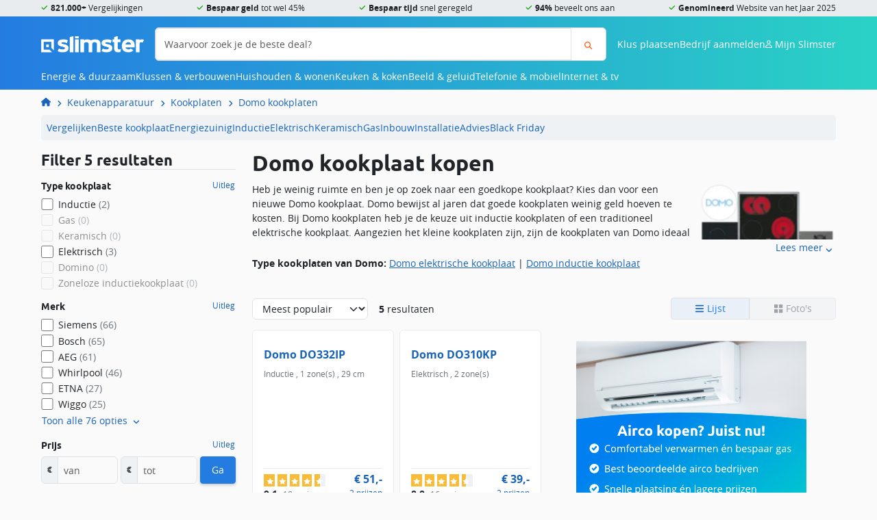

--- FILE ---
content_type: text/html; charset=UTF-8
request_url: https://slimster.nl/kookplaten/domo/
body_size: 20095
content:
        <!DOCTYPE html>
<html class="no-js" lang="nl" id="navToTop">
    <head>
        <title>Domo kookplaat kopen? → Laagste prijs &amp; beste deal - Slimster</title>

        <meta charset="utf-8">
<meta http-equiv="X-UA-Compatible" content="IE=edge">
<meta name="viewport" content="width=device-width, initial-scale=1, maximum-scale=1.0"> 

    <meta name="description" content="➥ Zoek jij een domo kookplaat? ✅ Vergelijk alle kookplaten bij Slimster en koop de domo kookplaat met de beste deal! ✅">


<meta property="og:title" content="Domo kookplaat kopen? → Laagste prijs &amp; beste deal - Slimster"/>
<meta property="og:type" content="website">
<meta property="og:locale" content="nl">
<meta property="og:url" content="https://slimster.nl/kookplaten/domo/">
    <meta property="og:description" content="➥ Zoek jij een domo kookplaat? ✅ Vergelijk alle kookplaten bij Slimster en koop de domo kookplaat met de beste deal! ✅">
        <meta property="og:image" content="https://cdn.slimster.nl/upload/cms/18/domo-kookplaat.png">
            <meta property="og:image:width" content="800">
                <meta property="og:image:height" content="600">
             
<link rel="dns-prefetch" href="https://cdn.slimster.nl/">
<link rel="preconnect" href="https://cdn.slimster.nl/">
<link rel="dns-prefetch" href="https://image.slimster.nl/">
<link rel="preconnect" href="https://image.slimster.nl/">
<link rel="preconnect" href="https://www.google.com">
<link rel="preconnect" href="https://www.gstatic.com" crossorigin>

<link crossorigin rel="stylesheet" href="/assets/Cms/Frontend/dist/bundle-main.u2htm0T7.css">
<link rel="preload" href="/assets/Cms/Frontend/static/fonts/ubuntu-bold.woff2" as="font" type="font/woff2" crossorigin>
<link rel="preload" href="/assets/Cms/Frontend/static/fonts/opensans-regular.woff2" as="font" type="font/woff2" crossorigin>
<link rel="preload" href="/assets/Cms/Frontend/static/fonts/opensans-bold.woff2" as="font" type="font/woff2" crossorigin>
<link rel="preload" href="/assets/Cms/Frontend/static/fonts/icons.woff2" as="font" type="font/woff2" crossorigin>

        <link rel="canonical" href="https://slimster.nl/kookplaten/domo/">
    <link rel="alternate" href="https://slimster.nl/kookplaten/domo/" hreflang="nl">

        
        
<link rel="icon" type="image/png" href="/assets/Cms/Frontend/static/favicon/favicon-96x96.png" sizes="96x96" />
<link rel="icon" type="image/svg+xml" href="/assets/Cms/Frontend/static/favicon/favicon.svg" />
<link rel="shortcut icon" href="/assets/Cms/Frontend/static/favicon/favicon.ico" />
<link rel="apple-touch-icon" sizes="180x180" href="/assets/Cms/Frontend/static/favicon/apple-touch-icon.png" />
<link rel="manifest" href="/assets/Cms/Frontend/static/favicon/site.webmanifest" />         
<script>
    var appConfig = {
        environment: 'prod',
        version: '4364',
        baseUrl: 'https://mijn.slimster.nl/api/'
    };
</script>


<!-- Google Tag Manager -->
<script data-cookieconsent="ignore">
    window.dataLayer = window.dataLayer || [];
    function gtag(){dataLayer.push(arguments);}
    gtag('js', new Date());

    <!-- Google Tag Manager -->
(function(w,d,s,l,i){w[l]=w[l]||[];w[l].push({'gtm.start':
new Date().getTime(),event:'gtm.js'});var f=d.getElementsByTagName(s)[0],
j=d.createElement(s),dl=l!='dataLayer'?'&l='+l:'';j.async=true;j.src=
'https://inc-a.slimster.nl/tagger.js?id='+i+dl;f.parentNode.insertBefore(j,f);
})(window,document,'script','dataLayer','increase');
<!-- End Google Tag Manager -->

    if (typeof dataLayer === 'undefined') {
        dataLayer = [];
    }
</script>
<!-- End Google Tag Manager -->
<style>
    body { margin: 0px !important; }
    .mod-search { display: none; }
    .mod-admin-menu { display: none; }
</style>

<meta name="p:domain_verify" content="d9ed6c80196376c7af2bc764f258e864"/>
<meta name="verification" content="cab670389e8fda4740106fbf997f3912" />
<meta name="robots" content="max-image-preview:large">
<link rel="dns-prefetch" href="https://cdn.slimster.nl/">
<link rel="preconnect" href="https://cdn.slimster.nl/" crossorigin>

<meta name="facebook-domain-verification" content="novvlneayxiafkz6pz5guvu55yrsdj" />

<script defer src="https://go.slimster.nl/jsTag?ap=1925217322"></script>

<!-- begin Convert Experiences code--><script type="text/javascript" src="//cdn-4.convertexperiments.com/v1/js/10041346-10042307.js?environment=production"></script><!-- end Convert Experiences code -->


<script type="application/ld+json">
                  {"@context":"http://schema.org","@graph":[{"@type":"WebSite","@id":"https://slimster.nl/#WebSite","inLanguage":"nl","url":"https://slimster.nl/","publisher":{"@id":"https://slimster.nl/#Organization"},"potentialAction":{"@type":"SearchAction","target":"https://slimster.nl/zoeken/?q={search_term_string}","query-input":"required name=search_term_string"}},{"@id":"https://slimster.nl/#WebPage","@type":["WebPage","CollectionPage"],"headline":"Domo kookplaten","publisher":{"@id":"https://slimster.nl/#Organization"},"description":"\u27a5 Zoek jij een domo kookplaat? \u2705 Vergelijk alle kookplaten bij Slimster en koop de domo kookplaat met de beste deal! \u2705","breadcrumb":{"@id":"https://slimster.nl/#breadcrumbs"},"isPartOf":{"@id":"https://slimster.nl/#WebSite"},"datePublished":"2022-07-04T14:10:10+00:00","dateModified":"2024-08-22T08:58:05+00:00","primaryImageOfPage":{"@type":"ImageObject","@id":"#15692","inLanguage":"nl","caption":"Domo kookplaat kopen","url":"https://cdn.slimster.nl/upload/cms/18/domo-kookplaat.png","contentUrl":"https://cdn.slimster.nl/upload/cms/18/domo-kookplaat.png"}},{"@type":"Organization","@id":"https://slimster.nl/#Organization","url":"https://slimster.nl/","contactPoint":[{"@type":"ContactPoint","telephone":"+31882221410","email":"info@slimster.nl","contactType":"customer service","url":"https://slimster.nl/over/contact/","areaServed":["NL","BE"],"availableLanguage":["nl","en"]},{"@type":"ContactPoint","telephone":"+31882221400","email":"info@slimster.nl","contactType":"sales","url":"https://slimster.nl/over/contact/","areaServed":["NL","BE"],"availableLanguage":["nl","en"]}],"name":"Slimster","sameAs":["https://www.facebook.com/slimster.nl","https://www.youtube.com/channel/UCsdnZx4lDFOOy9E0jzSkrBg","https://twitter.com/slimsternl","https://www.instagram.com/slimster.nl/","https://nl.pinterest.com/slimsternl/","https://www.feedbackcompany.com/nl-nl/reviews/slimster/"],"logo":{"@type":"ImageObject","url":"https://slimster.nl/assets/slimster-amp.jpg","width":310,"height":60},"aggregateRating":{"@type":"AggregateRating","bestRating":10,"worstRating":1,"ratingValue":8.8,"reviewCount":1009,"url":"https://www.feedbackcompany.com/nl-nl/reviews/slimster/"}},{"@type":"BreadcrumbList","@id":"https://slimster.nl/#breadcrumbs","itemListElement":[{"@type":"ListItem","position":1,"name":"Home","item":"https://slimster.nl/"},{"@type":"ListItem","position":2,"name":"Keukenapparatuur","item":"https://slimster.nl/keukenapparatuur/"},{"@type":"ListItem","position":3,"name":"Kookplaten","item":"https://slimster.nl/kookplaten/"},{"@type":"ListItem","position":4,"name":"Domo kookplaten","item":"https://slimster.nl/kookplaten/domo/"}]}]}
</script>

<script async src="https://www.google.com/recaptcha/enterprise.js?render=6LcvMg8sAAAAAIT7p6pO7EoXY3FoYHbsNkRiZkS_"></script>     </head>
    <body class="ProductListPage">
                                    
            <header class="site-header">
    <div class="site-header__usps">
        <ul class="container">
            <li class="icon-check"><b>821.000+</b> Vergelijkingen</li>
            <li class="icon-check"><b>Bespaar geld</b> tot wel 45%</li>
            <li class="icon-check"><b>Bespaar tijd</b> snel geregeld</li>
            <li class="icon-check"><b>94%</b> beveelt ons aan</li>
            <li class="icon-check"><b>Genomineerd</b> Website van het Jaar 2025</li>
                    </ul>
    </div>
    <div class="site-header__top container">
        <div class="site-header__top-toggle d-md-none">
            <button id="js-siteNavToggle"
                class="btn btn-clear"
                data-bs-toggle="offcanvas"
                data-bs-target="#js-navWrapper"
                aria-controls="js-navWrapper"
            >
                Menu
            </button>
        </div>
        <div class="site-header__top-logo">
            <a href="//slimster.nl/"
                title="Slimster home"
            >
                <img srcset="/assets/Cms/Frontend/static/img/logo-white.webp,
                    /assets/Cms/Frontend/static/img/logo-white_2x.webp 2x"
                    src="/assets/Cms/Frontend/static/img/logo-white_2x.webp"
                    alt="logo-white.webp"
                    height="25"
                    width="150"
                >
            </a>
        </div>
        
<form action="https://slimster.nl/zoeken/"
        class="search-form site-header__top-search js-headerSearchForm" 
    method="get"
>
    <div class="input-group">
        <input aria-label="Waarvoor zoek je de beste deal?"
            class="form-control"
            name="q"
            placeholder="Waarvoor zoek je de beste deal?" 
            type="text" 
        >
        <button aria-label="Zoeken"
            class="btn btn-outline-search" 
            id="searchButton"
            type="sumbit"
        >
            <i class="icon-magnifying-glass"></i>
        </button>
    </div>
</form>        <div class="site-header__top-user-menu"> 
                        <a href="/klus-plaatsen/" class="d-none d-md-block">Klus plaatsen</a>
            <a href="/bedrijven/aanmelden/" class="d-none d-md-block">Bedrijf aanmelden</a>
                        <span aria-controls="js-navWrapper"
                class="icon-magnifying-glass d-md-none"
                data-bs-target="#js-navWrapper"
                data-bs-toggle="offcanvas"
                id="js-mobileSearchToggle"
            ></span>
            <span id="js-userMenuToggle">
                <i class="icon-user-regular"></i>
                <span class="d-none d-lg-inline">Mijn Slimster</span>
            </span>
        </div>
        <div id="js-navWrapper" class="site-header__top-menu offcanvas-md offcanvas-start">
            <script>
                var mainMenuData = [{"items":[{"items":[{"url":"/isolatie/","name":"Isolatie"},{"url":"/laadpaal/","name":"Laadpalen"},{"url":"/warmtepomp/","name":"Warmtepompen"},{"url":"/zonnepanelen/","name":"Zonnepanelen"},{"url":"/zonneboiler/","name":"Zonneboiler"},{"url":"/thuisbatterij/","name":"Thuisbatterij"},{"url":"/windturbine/","name":"Windturbine"},{"url":"/glaszetter/triple-hr-glas-prijs/","name":"Triple glas"},{"url":"/duurzaam/woning-verduurzamen/","name":"Woning verduurzamen"},{"url":"/duurzaam/isde-subsidie/","name":"ISDE subsidie"},{"url":"/dakdekker/prijzen/groendak/","name":"Groendak"}],"url":"/duurzaam/","name":"Duurzaam"},{"items":[{"url":"/energie/energie-vergelijken/","name":"Energie vergelijken"},{"url":"/energie/overstappen-energie/","name":"Overstappen energie"},{"url":"/energie/energieprijzen/","name":"Energieprijzen"},{"url":"/energie/energie-besparen/","name":"Energie besparen"},{"url":"/energie/energieleveranciers/","name":"Energieleveranciers"},{"url":"/energie/energielabel/","name":"Energielabel"},{"url":"/energie/groene-energie/","name":"Groene energie"}],"url":"/energie/","name":"Energie"},{"items":[{"url":"/fornuizen/energieklasse/","name":"Fornuizen"},{"url":"/koelkasten/energiezuinige-koelkast/","name":"Koelkasten"},{"url":"/vaatwassers/energiezuinige-vaatwasser/","name":"Vaatwassers"},{"url":"/vriezers/energiezuinige-vriezers/","name":"Vriezers"},{"url":"/wasdrogers/energiezuinige-wasdroger/","name":"Wasdrogers"},{"url":"/wasmachines/energiezuinige-wasmachine/","name":"Wasmachines"}],"url":"/energie/energiezuinige-apparaten/","name":"Energiezuinige apparaten"},{"items":[{"url":"/airco/","name":"Airconditioning"},{"url":"/cv-ketels/","name":"CV-ketels"},{"url":"/infrarood-verwarming/","name":"Infrarood verwarming"},{"url":"/vloerverwarming/","name":"Vloerverwarming"},{"url":"/klimaatbeheersing/","name":"Klimaatbeheersing"}],"name":"Verwarmen & koelen"}],"url":"/energie-duurzaam/","name":"Energie & duurzaam"},{"items":[{"items":[{"url":"/dakkapellen/","name":"Dakkapellen"},{"url":"/kozijnen/","name":"Kozijnen"},{"url":"/deuren/","name":"Deuren"},{"url":"/schuifpui/","name":"Schuifpuien"},{"url":"/isolatie/","name":"Isolatie"},{"url":"/carport/","name":"Carport"},{"url":"/gevelrenovatie/","name":"Gevelrenovatie"},{"url":"/uitbouw/","name":"Uitbouw"},{"url":"/dakopbouw/","name":"Dakopbouw"},{"url":"/sloopwerk/","name":"Sloopwerk"},{"url":"/terrasoverkapping/","name":"Terrasoverkapping"},{"url":"/tuin/","name":"Tuin"},{"url":"/nokverhoging/","name":"Nokverhoging"}],"name":"Bouw & verbouw"},{"items":[{"url":"/dakramen/","name":"Dakramen"},{"url":"/lichtstraat/","name":"Lichtstraten"},{"url":"/inbraakbeveiliging/","name":"Inbraakbeveiliging"},{"url":"/traprenovatie/","name":"Traprenovatie"},{"url":"/raamdecoratie/","name":"Raamdecoratie"},{"url":"/schoonmaak/","name":"Schoonmaak"},{"url":"/smart-home/","name":"Smart Home"},{"url":"/stoffering/","name":"Stoffering"},{"url":"/trap/","name":"Trappen"},{"url":"/vloeren/","name":"Vloer"},{"url":"/waterontharder/","name":"Waterontharder"},{"url":"/zonwering/","name":"Zonwering"}],"name":"Klussen & interieur"},{"items":[{"url":"/aannemer/","name":"Aannemers"},{"url":"/dakdekker/","name":"Dakdekkers"},{"url":"/elektricien/","name":"Elektricien"},{"url":"/glaszetter/","name":"Glaszetters"},{"url":"/hovenier/","name":"Hoveniers"},{"url":"/installateur/","name":"Installateurs"},{"url":"/ontruiming/","name":"Ontruimers"},{"url":"/schilder/","name":"Schilders"},{"url":"/stukadoors/","name":"Stukadoors"},{"url":"/tegelzetter/","name":"Tegelzetter"},{"url":"/timmerman/","name":"Timmerman"},{"url":"/verhuizen/","name":"Verhuizers"}],"url":"/vakmannen/","name":"Vakmannen"}],"url":"/klussen-verbouwen/","name":"Klussen & verbouwen"},{"items":[{"items":[{"url":"/wasmachines/","name":"Wasmachines"},{"url":"/wasdrogers/","name":"Wasdrogers"},{"url":"/was-droogcombinaties/","name":"Was-droogcombinaties"},{"url":"/vaatwassers/","name":"Vaatwassers"},{"url":"/strijkijzers/","name":"Strijken"}],"name":"Wassen & drogen"},{"items":[{"url":"/airco/","name":"Airco's"},{"url":"/elektrische-kachels/","name":"Elektrische kachels"},{"url":"/mobiele-aircos/","name":"Mobiele airco's"},{"url":"/luchtbevochtigers/","name":"Luchtbevochtigers"},{"url":"/luchtontvochtigers/","name":"Luchtontvochtigers"},{"url":"/luchtreinigers/","name":"Luchtreinigers"},{"url":"/thermostaten/","name":"Thermostaten"},{"url":"/ventilatie/","name":"Ventilatie"}],"url":"/klimaatbeheersing/","name":"Klimaatbeheersing"},{"items":[{"url":"/ip-cameras/","name":"IP camera's"},{"url":"/alarmsystemen/","name":"Alarmsystemen"},{"url":"/camerabeveiliging/","name":"Camerabeveiliging"},{"url":"/deurbeveiliging/","name":"Deurbeveiliging"},{"url":"/deurbellen/","name":"Deurbellen"},{"url":"/raambeveiliging/","name":"Raambeveiliging"},{"url":"/brandbeveiliging/","name":"Brandbeveiliging"}],"url":"/beveiliging/","name":"Beveiliging"},{"items":[{"url":"/smart-home/kosten-slimme-verlichting/","name":"Slimme verlichting"},{"url":"/smart-home/kosten-slimme-beveiliging/","name":"Slimme beveiliging"},{"url":"/smart-home/kosten-slimme-deurbel/","name":"Slimme deurbel"},{"url":"/smart-home/kosten-slimme-thermostaat-verwarming/","name":"Slimme thermostaat"},{"url":"/smart-home/kosten-slimme-zonwering/","name":"Slimme zonwering"},{"url":"/smart-home/kosten-slimme-tuin/","name":"Slimme tuin"},{"url":"/wasmachines/smart-wasmachines/","name":"Slimme wasmachines"},{"url":"/televisies/smart-tv/","name":"Smart TV"},{"url":"/kookplaten/slimme-kookplaat/","name":"Slimme kookplaat"},{"url":"/koelkasten/smart-koelkast-met-wifi/","name":"Slimme koelkasten"}],"url":"/smart-home/","name":"Smart Home"},{"items":[{"url":"/stofzuigers/","name":"Stofzuigers"},{"url":"/robotstofzuigers/","name":"Robotstofzuigers"}],"url":"/schoonmaak/","name":"Schoonmaken"}],"url":"/huishouden-wonen/","name":"Huishouden & wonen"},{"items":[{"items":[{"url":"/afzuigkappen/","name":"Afzuigkappen"},{"url":"/airfryers/","name":"Airfryers"},{"url":"/fornuizen/","name":"Fornuizen"},{"url":"/frituurpannen/","name":"Frituurpannen"},{"url":"/koelkasten/","name":"Koelkasten"},{"url":"/kookplaten/","name":"Kookplaten"},{"url":"/magnetrons/","name":"Magnetrons"},{"url":"/ovens/","name":"Ovens"},{"url":"/vaatwassers/","name":"Vaatwassers"},{"url":"/vriezers/","name":"Vriezers"}],"url":"/keukenapparatuur/","name":"Keukenapparatuur"},{"items":[{"url":"/keukens/keuken-ontwerpen/","name":"Keuken ontwerpen"},{"url":"/keukens/keuken-laten-plaatsen-kosten/","name":"Keuken monteren"},{"url":"/keukens/keukenrenovatie-kosten/","name":"Keuken renoveren"}],"url":"/keukens/","name":"Keuken"}],"url":"/keuken-koken/","name":"Keuken & koken"},{"items":[{"items":[{"url":"/televisies/ultra-hd-4k/","name":"4K Ultra HD tv's"},{"url":"/televisies/samsung-qled-tv/","name":"QLED tv's"},{"url":"/televisies/oled-tv/","name":"OLED tv's"},{"url":"/televisies/led-tv/","name":"LED tv's"},{"url":"/televisies/smart-tv/","name":"Smart tv's"},{"url":"/televisies/beste-tv/","name":"Beste tv's"},{"url":"/televisies/","name":"TV's vergelijken"}],"url":"/televisies/","name":"Televisies"},{"items":[{"url":"/televisies/8k-tv/","name":"8K tv's"},{"url":"/televisies/televisie-met-ambilight/","name":"Met ambilight"},{"url":"/televisies/tv-geschikt-voor-schotel-satelliet/","name":"Geschikt voor schotel / satelliet"},{"url":"/televisies/televisie-met-dvb-s-tuner/","name":"Met DVB-S tuner"},{"url":"/televisies/televisie-met-hdr-high-dynamic-range/","name":"Met HDR (High Dynamic Range)"}],"name":"Specifieke tv's"},{"items":[{"url":"/televisies/samsung/","name":"Samsung tv's"},{"url":"/televisies/lg/","name":"LG tv's"},{"url":"/televisies/philips/","name":"Philips tv's"},{"url":"/televisies/sony/","name":"Sony tv's"},{"url":"/televisies/tcl/","name":"TCL tv's"},{"url":"/televisies/salora/","name":"Salora tv's"}],"name":"Merken"}],"url":"/beeld-geluid/","name":"Beeld & geluid"},{"items":[{"items":[{"url":"/sim-only/","name":"Sim-only vergelijken"},{"url":"/sim-only/esim/","name":"eSIM only"},{"url":"/sim-only/beste/","name":"Beste sim only"},{"url":"/sim-only/5g/","name":"5G sim only"},{"url":"/sim-only/alleen-internet-en-data/","name":"Alleen internet / data"},{"url":"/sim-only/alleen-bellen-en-sms-zonder-data/","name":"Alleen bellen en SMS"},{"url":"/sim-only/maandelijks-opzegbaar/","name":"Maandelijks opzegbaar"},{"url":"/sim-only/onbeperkt-internet/","name":"Onbeperkt internet / data"}],"name":"Sim-only"},{"items":[{"url":"/telefoon-abonnement/","name":"Alle abonnementen vergelijken"},{"url":"/telefoon-abonnement/5g/","name":"5G abonnement"},{"url":"/telefoon-abonnement/apple-iphone/","name":"Apple iPhone met abonnement"},{"url":"/telefoon-abonnement/samsung/","name":"Samsung telefoons met abonnement"},{"url":"/telefoon-abonnement/kpn/","name":"KPN mobiel"},{"url":"/telefoon-abonnement/vodafone/","name":"Vodafone mobiel"},{"name":"T-Mobile mobiel"}],"name":"Telefoon abonnement"},{"items":[{"url":"/mobiele-telefoons/5g-telefoons/","name":"5G telefoons"},{"url":"/mobiele-telefoons/android-telefoons/","name":"Android telefoons"},{"url":"/mobiele-telefoons/ios-telefoons/","name":"iOS telefoons"}],"name":"Mobiele telefoons"}],"url":"/telefonie-mobiel/","name":"Telefonie & mobiel"},{"items":[{"items":[{"url":"/internet/internet-vergelijken/","name":"Internet vergelijken"},{"url":"/internet/alles-in-1-pakket-vergelijken/","name":"Alles-in-1 pakket vergelijken"},{"url":"/internet/glasvezel-vergelijken/","name":"Glasvezel vergelijken"},{"url":"/internet/internet-en-tv-overstappen-met-cadeau/","name":"Internet en tv overstappen"},{"url":"/internet/kabelinternet-vergelijken/","name":"Kabelinternet vergelijken"},{"url":"/internet/internet-en-onbeperkt-vast-bellen/","name":"Internet en bellen vergelijken"}],"name":"Internet"},{"items":[{"url":"/internet/digitale-tv-aanbieders/","name":"Digitale tv"},{"url":"/televisies/","name":"Nieuwe tv"},{"url":"/televisies/beste-tv/","name":"Beste tv's"}],"name":"Televisie"}],"url":"/internet-tv/","name":"Internet & tv"}];
            </script>
                        <div class="button-menu d-md-none">
                <a href="/klus-plaatsen/" class="btn btn-primary">
                    <svg xmlns="http://www.w3.org/2000/svg" viewBox="0 0 576 512" class="svg-icon svg-icon--hammer"><!--! Font Awesome Pro 6.2.0 by @fontawesome - https://fontawesome.com License - https://fontawesome.com/license (Commercial License) Copyright 2022 Fonticons, Inc. --><path d="M413.5 237.5c-28.2 4.8-58.2-3.6-80-25.4l-38.1-38.1C280.4 159 272 138.8 272 117.6V105.5L192.3 62c-5.3-2.9-8.6-8.6-8.3-14.7s3.9-11.5 9.5-14l47.2-21C259.1 4.2 279 0 299.2 0h18.1c36.7 0 72 14 98.7 39.1l44.6 42c24.2 22.8 33.2 55.7 26.6 86L503 183l8-8c9.4-9.4 24.6-9.4 33.9 0l24 24c9.4 9.4 9.4 24.6 0 33.9l-88 88c-9.4 9.4-24.6 9.4-33.9 0l-24-24c-9.4-9.4-9.4-24.6 0-33.9l8-8-17.5-17.5zM27.4 377.1L260.9 182.6c3.5 4.9 7.5 9.6 11.8 14l38.1 38.1c6 6 12.4 11.2 19.2 15.7L134.9 484.6c-14.5 17.4-36 27.4-58.6 27.4C34.1 512 0 477.8 0 435.7c0-22.6 10.1-44.1 27.4-58.6z"/></svg>
 Klus plaatsen
                </a>
                <a href="/bedrijven/aanmelden/" class="btn btn-primary">
                    <svg xmlns="http://www.w3.org/2000/svg" viewBox="0 0 384 512" class="svg-icon svg-icon--building-solid"><!--! Font Awesome Pro 6.2.1 by @fontawesome - https://fontawesome.com License - https://fontawesome.com/license (Commercial License) Copyright 2022 Fonticons, Inc. --><path d="M384 0H0V512H144V384h96V512H384V0zM64 224h64v64H64V224zm160 0v64H160V224h64zm32 0h64v64H256V224zM128 96v64H64V96h64zm32 0h64v64H160V96zm160 0v64H256V96h64z"/></svg>
 Bedrijf aanmelden
                </a>
            </div>
                        <div id="js-navMenu"></div>
        </div>
    </div>
</header>
    
            
<nav class="breadcrumbs">
    <ol class="container">
                                                
            
            <li><a href="https://slimster.nl/" title="Slimster"><svg xmlns="http://www.w3.org/2000/svg" aria-label="Slimster.nl" aria-hidden="true" viewBox="0 0 576 512" class="svg-icon svg-icon--house"><!--! Font Awesome Pro 6.2.0 by @fontawesome - https://fontawesome.com License - https://fontawesome.com/license (Commercial License) Copyright 2022 Fonticons, Inc. --><path d="M575.8 255.5c0 18-15 32.1-32 32.1h-32l.7 160.2c0 2.7-.2 5.4-.5 8.1V472c0 22.1-17.9 40-40 40H456c-1.1 0-2.2 0-3.3-.1c-1.4 .1-2.8 .1-4.2 .1H416 392c-22.1 0-40-17.9-40-40V448 384c0-17.7-14.3-32-32-32H256c-17.7 0-32 14.3-32 32v64 24c0 22.1-17.9 40-40 40H160 128.1c-1.5 0-3-.1-4.5-.2c-1.2 .1-2.4 .2-3.6 .2H104c-22.1 0-40-17.9-40-40V360c0-.9 0-1.9 .1-2.8V287.6H32c-18 0-32-14-32-32.1c0-9 3-17 10-24L266.4 8c7-7 15-8 22-8s15 2 21 7L564.8 231.5c8 7 12 15 11 24z"/></svg>
</a></li>
    
    
            
            <li><a href="https://slimster.nl/keukenapparatuur/" title="Keukenapparatuur">Keukenapparatuur</a></li>
    
    
            
            <li><a href="https://slimster.nl/kookplaten/" title="Kookplaten">Kookplaten</a></li>
    
    
            
            <li><a href="https://slimster.nl/kookplaten/domo/" title="Domo kookplaten">Domo kookplaten</a></li>
    
    </ol>
</nav>    
        <div class="layout-wrapper">
        <main class="layout layout--sidebar-left container">
                            <div class="layout__top">
                    	    <nav class="category-top-nav">
        <ul>
                                            <li><a href="https://slimster.nl/kookplaten/vergelijken/">Vergelijken</a></li>
                                                            <li><a href="https://slimster.nl/kookplaten/beste-kookplaat/">Beste kookplaat</a></li>
                                                            <li><a href="https://slimster.nl/kookplaten/energieklasse/">Energiezuinig</a></li>
                                                            <li><a href="https://slimster.nl/kookplaten/inductie-kookplaat/">Inductie</a></li>
                                                            <li><a href="https://slimster.nl/kookplaten/elektrische-kookplaat/">Elektrisch</a></li>
                                                            <li><a href="https://slimster.nl/kookplaten/keramische-kookplaat/">Keramisch</a></li>
                                                            <li><a href="https://slimster.nl/kookplaten/gaskookplaat/">Gas</a></li>
                                                            <li><a href="https://slimster.nl/kookplaten/inbouw-kookplaat/">Inbouw</a></li>
                                                            <li><a href="https://slimster.nl/kookplaten/kookplaat-laten-aansluiten/">Installatie</a></li>
                                                            <li><a href="https://slimster.nl/kookplaten/advies/">Advies</a></li>
                                                            <li><a href="https://slimster.nl/kookplaten/black-friday/">Black Friday</a></li>
                                    </ul>
    </nav>
   
                </div>
            
            
            	<div class="layout__body">
		<h1>Domo kookplaat kopen</h1>
		
<div class="cms-blocks grid ">
        
    
                                                    <div class="cms-block cms-block-text ">
                    
                                        

                                                                    <div id="collapsable-text-79811" class="collapsable-text">
                                                                                                <picture>
                                        <source srcset="https://cdn.slimster.nl/upload/cache/image_150/upload/cms/18/domo-kookplaat.png 1x, https://cdn.slimster.nl/upload/cache/image_300/upload/cms/18/domo-kookplaat.png 2x">
                                        <img alt="Domo kookplaten"
                                            class="cms-block-text__featured-image"
                                            height="600"
                                            width="600"
                                            src="https://cdn.slimster.nl/upload/cms/18/domo-kookplaat.png"
                                        >
                                    </picture>
                                                                                        <p>Heb je weinig ruimte en ben je op zoek naar een goedkope kookplaat? Kies dan voor een nieuwe Domo kookplaat. Domo bewijst al jaren dat goede kookplaten weinig geld hoeven te kosten. Bij Domo kookplaten heb je de keuze uit inductie kookplaten of een traditioneel elektrische kookplaat. Aangezien het kleine kookplaten zijn, zijn de kookplaten van Domo ideaal voor een studentenkamer of voor op de camping.</p>

<p>Of je nu een elektrische kookplaat met 1 kookzone of 2 zones zoekt, bij Slimster vind je gemakkelijk de beste domo elektrische kookplaat voor in jouw keuken. Vergelijk alle DOMO kookplaten en vind de kookplaat met de laagste prijs!</p>

                        </div>
                        <button class="btn btn-clear collapsable-text__toggle invisible"
                                aria-expanded="false"
                                aria-controls="collapsable-text-79811">
                            <span class="if-not-collapsed icon-angle-up">Lees minder</span>
                            <span class="if-collapsed icon-angle-down">Lees meer</span>
                        </button>
                                    </div>
                            
                        
                        
                        
                        
                        
                        
                        
                        
                        
                        
                        
                        
                        
                        
                        
                                
                                                                            <div class="cms-block cms-block-text ">
                    
                                        

                                                                                                                        
                        <p><strong>Type kookplaten van Domo: </strong><a href="https://slimster.nl/kookplaten/elektrische-kookplaat/domo/">Domo elektrische kookplaat</a> | <a href="https://slimster.nl/kookplaten/inductie-kookplaat/domo/">Domo inductie kookplaat</a></p>

                                    </div>
                            
                        
                        
                        
                        
                        
                        
                        
                        
                        
                        
                        
                        
                        
                        
                        
                                
                                                            
                        
                        
                        
                        
                        
                        
                        
                        
                        
                        
                        
                        
                        
                                        <div id="comparisonProducts" class="cms-block cms-block-comparison"
                    data-comparison-category="kookplaten"
                    data-view="grid"
                >
                            
    <div class="productlist-wrapper">

                        
        																									
<div class="productlist-header">
	<div class="productlist-header__sort">
		<select id="js-facetSortOrder" class="form-select">
			<option data-sort="score" data-order="desc">Meest populair</option>
			<option data-sort="price" data-order="asc" >
				Prijs laag - hoog
			</option>
			<option data-sort="price" data-order="desc" >
				Prijs hoog - laag
			</option>
		</select>
	</div>

	<div class="productlist-header__sidebar-toggle">
		<button type="button" 
            class="btn btn-secondary btn-sm"
            data-bs-toggle="offcanvas" 
            data-bs-target="#js-facetsContainer" 
            aria-controls="js-facetsContainer"
        >
			<i class="icon-filter"></i> Filters
							<span class="badge">1</span>
					</button>
	</div>

	<div class="productlist-header__result-count js-resultCount">
		<span class="strong">5</span> resultaten
	</div>

																																																																										
	<div class="productlist-header__clear-filters">
			</div>

	<div class="productlist-header__properties">
					<select class="form-select js-comparisonPropertyColumn" data-column="1">
									<option value="type"  selected >Type kookplaat</option>
									<option value="cooking_zones" >Aantal kookzones</option>
									<option value="function_flex_zone" >Flexibele kookzones</option>
									<option value="placement" >Plaatsing</option>
									<option value="function_ease_of_use" >Gebruiksgemak</option>
									<option value="function_pan_detection" >Panherkenning</option>
									<option value="plug" >Type stekker</option>
									<option value="phase" >Aantal fasen</option>
									<option value="color" >Kleur</option>
									<option value="height" >Hoogte</option>
									<option value="width" >Breedte</option>
									<option value="depth" >Diepte</option>
									<option value="function_control" >Type bediening</option>
									<option value="width_cavity" >Nisbreedte</option>
									<option value="height_cavity" >Nishoogte</option>
									<option value="depth_cavity" >Nisdiepte</option>
									<option value="material_top" >Materiaal kookplaat</option>
									<option value="energy_class" >Energieklasse</option>
									<option value="function_display" >Display</option>
									<option value="available_at" >Verkrijgbaar bij</option>
							</select>
			<select class="form-select js-comparisonPropertyColumn" data-column="2">
									<option value="type" >Type kookplaat</option>
									<option value="cooking_zones"  selected >Aantal kookzones</option>
									<option value="function_flex_zone" >Flexibele kookzones</option>
									<option value="placement" >Plaatsing</option>
									<option value="function_ease_of_use" >Gebruiksgemak</option>
									<option value="function_pan_detection" >Panherkenning</option>
									<option value="plug" >Type stekker</option>
									<option value="phase" >Aantal fasen</option>
									<option value="color" >Kleur</option>
									<option value="height" >Hoogte</option>
									<option value="width" >Breedte</option>
									<option value="depth" >Diepte</option>
									<option value="function_control" >Type bediening</option>
									<option value="width_cavity" >Nisbreedte</option>
									<option value="height_cavity" >Nishoogte</option>
									<option value="depth_cavity" >Nisdiepte</option>
									<option value="material_top" >Materiaal kookplaat</option>
									<option value="energy_class" >Energieklasse</option>
									<option value="function_display" >Display</option>
									<option value="available_at" >Verkrijgbaar bij</option>
							</select>
			</div>

	<div class="productlist-header__view btn-group">
		<button type="button" class="btn js-listView" disabled><svg xmlns="http://www.w3.org/2000/svg" viewBox="0 0 448 512" class="svg-icon svg-icon--bars"><!--! Font Awesome Pro 6.2.0 by @fontawesome - https://fontawesome.com License - https://fontawesome.com/license (Commercial License) Copyright 2022 Fonticons, Inc. --><path d="M0 96C0 78.3 14.3 64 32 64H416c17.7 0 32 14.3 32 32s-14.3 32-32 32H32C14.3 128 0 113.7 0 96zM0 256c0-17.7 14.3-32 32-32H416c17.7 0 32 14.3 32 32s-14.3 32-32 32H32c-17.7 0-32-14.3-32-32zM448 416c0 17.7-14.3 32-32 32H32c-17.7 0-32-14.3-32-32s14.3-32 32-32H416c17.7 0 32 14.3 32 32z"/></svg>
 Lijst</button>
		<button type="button" class="btn js-gridView" disabled><svg xmlns="http://www.w3.org/2000/svg" viewBox="0 0 448 512" class="svg-icon svg-icon--grid-2"><!--! Font Awesome Pro 6.2.0 by @fontawesome - https://fontawesome.com License - https://fontawesome.com/license (Commercial License) Copyright 2022 Fonticons, Inc. --><path d="M192 32H0V224H192V32zm0 256H0V480H192V288zM256 32V224H448V32H256zM448 288H256V480H448V288z"/></svg>
 Foto's</button>
	</div>
</div>
    
                                    <div class="productlist grid">
                                            
<div class="prod-tile " 
    data-product-id='5411397140494' 
>
        <div  class="prod-tile__title" data-cpm-id="22378">
        <span>Domo</span> <span>DO332IP</span>
    </div>

        <div class="prod-tile__specs">
                                            Inductie
                        ,                                    1 zone(s)
                        ,                                    29 cm
                                    </div>

        <div class="prod-tile__image">
                                <picture>
                                <source
                        type="image/avif"
                        srcset="
https://cdn.slimster.nl/product/fornuizen/thumb/domo-do332ip-90.avif 600w,
https://cdn.slimster.nl/product/fornuizen/thumb/domo-do332ip-150.avif 800w,
https://cdn.slimster.nl/product/fornuizen/thumb/domo-do332ip-300.avif 1000w"
                />
                <img
                        srcset="
https://cdn.slimster.nl/product/fornuizen/thumb/domo-do332ip-90.jpg 600w,
https://cdn.slimster.nl/product/fornuizen/thumb/domo-do332ip-150.jpg 800w,
https://cdn.slimster.nl/product/fornuizen/thumb/domo-do332ip-300.jpg 1000w"
                        src="https://cdn.slimster.nl/product/fornuizen/thumb/domo-do332ip-90.jpg"
                        alt="Domo DO332IP"
                        loading="lazy"
                        decoding="async"
                        width="90"
                        height="90"
                />
            </picture>
            </div>

        <div class="prod-tile__rating">
                                                





<div class="rating rating--auto ">
    <div class="rating__stars" style="--rating-value:91%">
                    <span class="icon-star-sharp-solid"></span>
                    <span class="icon-star-sharp-solid"></span>
                    <span class="icon-star-sharp-solid"></span>
                    <span class="icon-star-sharp-solid"></span>
                    <span class="icon-star-sharp-solid"></span>
            </div>
            <div class="rating__score">9,1</div>
        <div class="rating__count">
        18 reviews
    </div>
</div>
    </div>

            <div class="prod-tile__price">
                    € 51,-
            </div>

        <div class="prod-tile__offers">
        <span class="btn btn-secondary btn-sm">
            2 prijzen
        </span>
    </div>

    <div class="prod-tile__add-to">
        <button type="button" class="btn btn-compare js-toggleCompare">Vergelijk</button>
        <button type="button" class="btn btn-favorite js-toggleFavorite">Opslaan</button>
    </div>

                        <div class="prod-tile__custom-properties">
            <div class="first-value">
                                    Inductie
                            </div>
            <div class="second-value">
                                    1 zone(s)
                            </div>
        </div>
    </div>

            
<div class="prod-tile " 
    data-product-id='5411397005434' 
>
        <div  class="prod-tile__title" data-cpm-id="21321">
        <span>Domo</span> <span>DO310KP</span>
    </div>

        <div class="prod-tile__specs">
                                            Elektrisch
                        ,                                    2 zone(s)
                                    </div>

        <div class="prod-tile__image">
                                <picture>
                                <source
                        type="image/avif"
                        srcset="
https://cdn.slimster.nl/product/fornuizen/thumb/domo-do310kp-90.avif 600w,
https://cdn.slimster.nl/product/fornuizen/thumb/domo-do310kp-150.avif 800w,
https://cdn.slimster.nl/product/fornuizen/thumb/domo-do310kp-300.avif 1000w"
                />
                <img
                        srcset="
https://cdn.slimster.nl/product/fornuizen/thumb/domo-do310kp-90.jpg 600w,
https://cdn.slimster.nl/product/fornuizen/thumb/domo-do310kp-150.jpg 800w,
https://cdn.slimster.nl/product/fornuizen/thumb/domo-do310kp-300.jpg 1000w"
                        src="https://cdn.slimster.nl/product/fornuizen/thumb/domo-do310kp-90.jpg"
                        alt="Domo DO310KP"
                        loading="lazy"
                        decoding="async"
                        width="90"
                        height="90"
                />
            </picture>
            </div>

        <div class="prod-tile__rating">
                                                





<div class="rating rating--auto ">
    <div class="rating__stars" style="--rating-value:88.75%">
                    <span class="icon-star-sharp-solid"></span>
                    <span class="icon-star-sharp-solid"></span>
                    <span class="icon-star-sharp-solid"></span>
                    <span class="icon-star-sharp-solid"></span>
                    <span class="icon-star-sharp-solid"></span>
            </div>
            <div class="rating__score">8,8</div>
        <div class="rating__count">
        16 reviews
    </div>
</div>
    </div>

            <div class="prod-tile__price">
                    € 39,-
            </div>

        <div class="prod-tile__offers">
        <span class="btn btn-secondary btn-sm">
            2 prijzen
        </span>
    </div>

    <div class="prod-tile__add-to">
        <button type="button" class="btn btn-compare js-toggleCompare">Vergelijk</button>
        <button type="button" class="btn btn-favorite js-toggleFavorite">Opslaan</button>
    </div>

                        <div class="prod-tile__custom-properties">
            <div class="first-value">
                                    Elektrisch
                            </div>
            <div class="second-value">
                                    2 zone(s)
                            </div>
        </div>
    </div>

                    <div id='mid1' >
    </div>
            <div id='mid6' >
    </div>
                
<div class="prod-tile " 
    data-product-id='5411397140500' 
>
        <div  class="prod-tile__title" data-cpm-id="22374">
        <span>Domo</span> <span>DO333IP</span>
    </div>

        <div class="prod-tile__specs">
                                            Inductie
                        ,                                    2 zone(s)
                        ,                                    60.5 cm
                                    </div>

        <div class="prod-tile__image">
                                <picture>
                                <source
                        type="image/avif"
                        srcset="
https://cdn.slimster.nl/product/fornuizen/thumb/domo-do333ip-zijkant-90.avif 600w,
https://cdn.slimster.nl/product/fornuizen/thumb/domo-do333ip-zijkant-150.avif 800w,
https://cdn.slimster.nl/product/fornuizen/thumb/domo-do333ip-zijkant-300.avif 1000w"
                />
                <img
                        srcset="
https://cdn.slimster.nl/product/fornuizen/thumb/domo-do333ip-zijkant-90.jpg 600w,
https://cdn.slimster.nl/product/fornuizen/thumb/domo-do333ip-zijkant-150.jpg 800w,
https://cdn.slimster.nl/product/fornuizen/thumb/domo-do333ip-zijkant-300.jpg 1000w"
                        src="https://cdn.slimster.nl/product/fornuizen/thumb/domo-do333ip-zijkant-90.jpg"
                        alt="Domo DO333IP zijkant"
                        loading="lazy"
                        decoding="async"
                        width="90"
                        height="90"
                />
            </picture>
            </div>

        <div class="prod-tile__rating">
                                                





<div class="rating rating--auto ">
    <div class="rating__stars" style="--rating-value:87%">
                    <span class="icon-star-sharp-solid"></span>
                    <span class="icon-star-sharp-solid"></span>
                    <span class="icon-star-sharp-solid"></span>
                    <span class="icon-star-sharp-solid"></span>
                    <span class="icon-star-sharp-solid"></span>
            </div>
            <div class="rating__score">8,7</div>
        <div class="rating__count">
        17 reviews
    </div>
</div>
    </div>

            <div class="prod-tile__price">
                    € 106,-
            </div>

        <div class="prod-tile__offers">
        <span class="btn btn-secondary btn-sm">
            2 prijzen
        </span>
    </div>

    <div class="prod-tile__add-to">
        <button type="button" class="btn btn-compare js-toggleCompare">Vergelijk</button>
        <button type="button" class="btn btn-favorite js-toggleFavorite">Opslaan</button>
    </div>

                        <div class="prod-tile__custom-properties">
            <div class="first-value">
                                    Inductie
                            </div>
            <div class="second-value">
                                    2 zone(s)
                            </div>
        </div>
    </div>

            
<div class="prod-tile " 
    data-product-id='5411397005427' 
>
        <div  class="prod-tile__title" data-cpm-id="21324">
        <span>Domo</span> <span>DO309KP</span>
    </div>

        <div class="prod-tile__specs">
                                            Elektrisch
                        ,                                    1 zone(s)
                                    </div>

        <div class="prod-tile__image">
                                <picture>
                                <source
                        type="image/avif"
                        srcset="
https://cdn.slimster.nl/product/fornuizen/thumb/domo-do309kp-90.avif 600w,
https://cdn.slimster.nl/product/fornuizen/thumb/domo-do309kp-150.avif 800w,
https://cdn.slimster.nl/product/fornuizen/thumb/domo-do309kp-300.avif 1000w"
                />
                <img
                        srcset="
https://cdn.slimster.nl/product/fornuizen/thumb/domo-do309kp-90.jpg 600w,
https://cdn.slimster.nl/product/fornuizen/thumb/domo-do309kp-150.jpg 800w,
https://cdn.slimster.nl/product/fornuizen/thumb/domo-do309kp-300.jpg 1000w"
                        src="https://cdn.slimster.nl/product/fornuizen/thumb/domo-do309kp-90.jpg"
                        alt="Domo DO309KP"
                        loading="lazy"
                        decoding="async"
                        width="90"
                        height="90"
                />
            </picture>
            </div>

        <div class="prod-tile__rating">
                                                





<div class="rating rating--auto ">
    <div class="rating__stars" style="--rating-value:0%">
                    <span class="icon-star-sharp-solid"></span>
                    <span class="icon-star-sharp-solid"></span>
                    <span class="icon-star-sharp-solid"></span>
                    <span class="icon-star-sharp-solid"></span>
                    <span class="icon-star-sharp-solid"></span>
            </div>
        <div class="rating__count">
        Geen reviews
    </div>
</div>
    </div>

            <div class="prod-tile__price">
                    € 32,-
            </div>

        <div class="prod-tile__offers">
        <span class="btn btn-secondary btn-sm">
            2 prijzen
        </span>
    </div>

    <div class="prod-tile__add-to">
        <button type="button" class="btn btn-compare js-toggleCompare">Vergelijk</button>
        <button type="button" class="btn btn-favorite js-toggleFavorite">Opslaan</button>
    </div>

                        <div class="prod-tile__custom-properties">
            <div class="first-value">
                                    Elektrisch
                            </div>
            <div class="second-value">
                                    1 zone(s)
                            </div>
        </div>
    </div>

            
<div class="prod-tile " 
    data-product-id='5411397150875' 
>
        <div  class="prod-tile__title" data-cpm-id="35619">
        <span>Domo</span> <span>DO30110KP</span>
    </div>

        <div class="prod-tile__specs">
                                            Elektrisch
                        ,                                    1 zone(s)
                                    </div>

        <div class="prod-tile__image">
                                <picture>
                                <source
                        type="image/avif"
                        srcset="
https://cdn.slimster.nl/product/kookplaten/domo-do30110kp-90.avif 600w,
https://cdn.slimster.nl/product/kookplaten/domo-do30110kp-150.avif 800w,
https://cdn.slimster.nl/product/kookplaten/domo-do30110kp-300.avif 1000w"
                />
                <img
                        srcset="
https://cdn.slimster.nl/product/kookplaten/domo-do30110kp-90.jpg 600w,
https://cdn.slimster.nl/product/kookplaten/domo-do30110kp-150.jpg 800w,
https://cdn.slimster.nl/product/kookplaten/domo-do30110kp-300.jpg 1000w"
                        src="https://cdn.slimster.nl/product/kookplaten/domo-do30110kp-90.jpg"
                        alt="Domo DO30110KP"
                        loading="lazy"
                        decoding="async"
                        width="90"
                        height="90"
                />
            </picture>
            </div>

        <div class="prod-tile__rating">
                                                





<div class="rating rating--auto ">
    <div class="rating__stars" style="--rating-value:0%">
                    <span class="icon-star-sharp-solid"></span>
                    <span class="icon-star-sharp-solid"></span>
                    <span class="icon-star-sharp-solid"></span>
                    <span class="icon-star-sharp-solid"></span>
                    <span class="icon-star-sharp-solid"></span>
            </div>
        <div class="rating__count">
        Geen reviews
    </div>
</div>
    </div>

            <div class="prod-tile__price">
                    € 53,-
            </div>

        <div class="prod-tile__offers">
        <span class="btn btn-secondary btn-sm">
            1 prijs
        </span>
    </div>

    <div class="prod-tile__add-to">
        <button type="button" class="btn btn-compare js-toggleCompare">Vergelijk</button>
        <button type="button" class="btn btn-favorite js-toggleFavorite">Opslaan</button>
    </div>

                        <div class="prod-tile__custom-properties">
            <div class="first-value">
                                    Elektrisch
                            </div>
            <div class="second-value">
                                    1 zone(s)
                            </div>
        </div>
    </div>

        
                </div>
                        </div>

            

                </div>
                            
                        
                                
                                                                            <div class="cms-block cms-block-text ">
                    
                                            <h2     >
        Opties van Domo kookplaten
    </h2>


                                                                                                                        
                        <p>De producten van Domo vinden we terug in het budget segment. Dit wil echter niet zeggen dat dit slechte producten zijn. Domo is niet voor niets &eacute;&eacute;n van de snelst groeiende bedrijven in deze markt. Domo heeft vrijstaande kookplaten voor een scherpe prijs. De goedkopere kookplaten kun je al in huis halen voor slechts een paar tientjes.</p>

<p>Verkrijgbaar in een <a href="https://slimster.nl/kookplaten/wit/">witte kookplaat</a> of <a href="https://slimster.nl/kookplaten/rvs/">RVS kookplaat</a> zijn de elektrische vrijstaande kookplaten een ideale aanvulling in de keuken of om mee te nemen op vakantie. Ook voor een vrijstaande inductie kookplaat kun je bij dit Belgische bedrijf terecht. Ideaal dus voor op reis, in de tuin of in de schuur.</p>

                                    </div>
                            
                        
                        
                        
                        
                        
                        
                        
                        
                        
                        
                        
                        
                        
                        
                        
                                
                                                                            <div class="cms-block cms-block-text ">
                    
                                            <h2     >
        Kenmerken Domo kookplaat
    </h2>


                                                                                                                        
                        <ul>
	<li>Belgisch merk</li>
	<li>Betaalbare kookplaten</li>
	<li>Vrijstaand model met 1 of 2 pits</li>
	<li>Elektrisch of inductie</li>
</ul>

                                    </div>
                            
                        
                        
                        
                        
                        
                        
                        
                        
                        
                        
                        
                        
                        
                        
                        
                                
                                                            
                        
                        
                        
                        
                        
                        
                        
                        
                        
                        
                        
                                        <div class="cms-block cms-block-navlist mt-4 mb-4 ">
                    

    


    <div class="index-list">
                                                                                            
                <ol>
                    <li class="index-list__marker">K</li>
                                <li class="index-list__item">
                        <a href="https://slimster.nl/kookplaten/kookplaat-laten-aansluiten/">Kookplaat laten aansluiten</a>
                    </li>
                                                                    </ol>
                                                                
                <ol>
                    <li class="index-list__marker">A</li>
                                <li class="index-list__item">
                        <a href="https://slimster.nl/kookplaten/aeg/">AEG kookplaten</a>
                    </li>
                                                    <li class="index-list__item">
                        <a href="https://slimster.nl/kookplaten/atag/">ATAG kookplaten</a>
                    </li>
                                                                    </ol>
                                                                
                <ol>
                    <li class="index-list__marker">B</li>
                                <li class="index-list__item">
                        <a href="https://slimster.nl/kookplaten/bartscher/">Bartscher kookplaten</a>
                    </li>
                                                    <li class="index-list__item">
                        <a href="https://slimster.nl/kookplaten/bauknecht/">Bauknecht kookplaten</a>
                    </li>
                                                    <li class="index-list__item">
                        <a href="https://slimster.nl/kookplaten/beko/">Beko kookplaten</a>
                    </li>
                                                    <li class="index-list__item">
                        <a href="https://slimster.nl/kookplaten/beste-kookplaat/">Beste kookplaten van 2026</a>
                    </li>
                                                    <li class="index-list__item">
                        <a href="https://slimster.nl/kookplaten/bestron/">Bestron kookplaat</a>
                    </li>
                                                    <li class="index-list__item">
                        <a href="https://slimster.nl/kookplaten/black-friday/">Black Friday deals voor kookplaten</a>
                    </li>
                                                    <li class="index-list__item">
                        <a href="https://slimster.nl/kookplaten/boretti/">Boretti kookplaten</a>
                    </li>
                                                    <li class="index-list__item">
                        <a href="https://slimster.nl/kookplaten/bosch/">Bosch kookplaten</a>
                    </li>
                                                                    </ol>
                                                                
                <ol>
                    <li class="index-list__marker">C</li>
                                <li class="index-list__item">
                        <a href="https://slimster.nl/kookplaten/candy/">Candy kookplaten</a>
                    </li>
                                                    <li class="index-list__item">
                        <a href="https://slimster.nl/kookplaten/caso/">Caso kookplaten</a>
                    </li>
                                                    <li class="index-list__item">
                        <a href="https://slimster.nl/kookplaten/clatronic/">Clatronic kookplaten</a>
                    </li>
                                                    <li class="index-list__item">
                        <a href="https://slimster.nl/kookplaten/coolblue/">Coolblue kookplaten</a>
                    </li>
                                                                    </ol>
                                                                
                <ol>
                    <li class="index-list__marker">D</li>
                                <li class="index-list__item">
                        <a href="https://slimster.nl/kookplaten/domino-kookplaat/">Domino kookplaat</a>
                    </li>
                                                                    </ol>
                                                                
                <ol>
                    <li class="index-list__marker">E</li>
                                <li class="index-list__item">
                        <a href="https://slimster.nl/kookplaten/elektrische-kookplaat/">Elektrische kookplaten</a>
                    </li>
                                                    <li class="index-list__item">
                        <a href="https://slimster.nl/kookplaten/energieklasse/">Energiezuinige kookplaat</a>
                    </li>
                                                    <li class="index-list__item">
                        <a href="https://slimster.nl/kookplaten/esperanza/">Esperanza kookplaten</a>
                    </li>
                                                    <li class="index-list__item">
                        <a href="https://slimster.nl/kookplaten/etna/">ETNA kookplaten</a>
                    </li>
                                                    <li class="index-list__item">
                        <a href="https://slimster.nl/kookplaten/everglades/">Everglades kookplaten</a>
                    </li>
                                                    <li class="index-list__item">
                        <a href="https://slimster.nl/kookplaten/expert/">Expert kookplaten</a>
                    </li>
                                                    <li class="index-list__item">
                        <a href="https://slimster.nl/kookplaten/exquisit/">Exquisit kookplaten</a>
                    </li>
                                                                    </ol>
                                                                
                <ol>
                    <li class="index-list__marker">G</li>
                                <li class="index-list__item">
                        <a href="https://slimster.nl/kookplaten/gaskookplaat/">Gaskookplaten</a>
                    </li>
                                                                    </ol>
                                                                
                <ol>
                    <li class="index-list__marker">I</li>
                                <li class="index-list__item">
                        <a href="https://slimster.nl/kookplaten/inbouw-kookplaat/">Inbouw kookplaten</a>
                    </li>
                                                    <li class="index-list__item">
                        <a href="https://slimster.nl/kookplaten/indesit/">Indesit kookplaten</a>
                    </li>
                                                    <li class="index-list__item">
                        <a href="https://slimster.nl/kookplaten/inductie-kookplaat/">Inductie kookplaten</a>
                    </li>
                                                    <li class="index-list__item">
                        <a href="https://slimster.nl/kookplaten/inventum/">Inventum kookplaten</a>
                    </li>
                                                                    </ol>
                                                                
                <ol>
                    <li class="index-list__marker">K</li>
                                <li class="index-list__item">
                        <a href="https://slimster.nl/kookplaten/keramische-kookplaat/">Keramische kookplaten</a>
                    </li>
                                                    <li class="index-list__item">
                        <a href="https://slimster.nl/kookplaten/klarstein/">Klarstein kookplaten</a>
                    </li>
                                                    <li class="index-list__item">
                        <a href="https://slimster.nl/kookplaten/kookplaat-100-cm-breed/">Kookplaat 100 cm breed</a>
                    </li>
                                                    <li class="index-list__item">
                        <a href="https://slimster.nl/kookplaten/kookplaat-56-cm-breed/">Kookplaat 56 cm breed</a>
                    </li>
                                                    <li class="index-list__item">
                        <a href="https://slimster.nl/kookplaten/kookplaat-60-cm-breed/">Kookplaat 60 cm breed</a>
                    </li>
                                                    <li class="index-list__item">
                        <a href="https://slimster.nl/kookplaten/kookplaat-70-cm-breed/">Kookplaat 70 cm breed</a>
                    </li>
                                                    <li class="index-list__item">
                        <a href="https://slimster.nl/kookplaten/kookplaat-75-cm-breed/">Kookplaat 75 cm breed</a>
                    </li>
                                                    <li class="index-list__item">
                        <a href="https://slimster.nl/kookplaten/kookplaat-88-cm-breed/">Kookplaat 88 cm breed</a>
                    </li>
                                                    <li class="index-list__item">
                        <a href="https://slimster.nl/kookplaten/kookplaat-90-cm-breed/">Kookplaat 90 cm breed</a>
                    </li>
                                                    <li class="index-list__item">
                        <a href="https://slimster.nl/kookplaten/advies/">Kookplaat advies</a>
                    </li>
                                                    <li class="index-list__item">
                        <a href="https://slimster.nl/kookplaten/merken/">Kookplaat merken</a>
                    </li>
                                                    <li class="index-list__item">
                        <a href="https://slimster.nl/kookplaten/1-pits-kookplaat/">Kookplaat met 1 pit</a>
                    </li>
                                                    <li class="index-list__item">
                        <a href="https://slimster.nl/kookplaten/2-pits-kookplaat/">Kookplaat met 2 pitten</a>
                    </li>
                                                    <li class="index-list__item">
                        <a href="https://slimster.nl/kookplaten/3-pits-kookplaat/">Kookplaat met 3 pitten</a>
                    </li>
                                                    <li class="index-list__item">
                        <a href="https://slimster.nl/kookplaten/4-pits-kookplaat/">Kookplaat met 4 pitten</a>
                    </li>
                                                    <li class="index-list__item">
                        <a href="https://slimster.nl/kookplaten/5-pits-kookplaat/">Kookplaat met 5 pitten</a>
                    </li>
                                                    <li class="index-list__item">
                        <a href="https://slimster.nl/kookplaten/6-pits-kookplaat/">Kookplaat met 6 pitten</a>
                    </li>
                                                    <li class="index-list__item">
                        <a href="https://slimster.nl/kookplaten/kookplaat-met-afdekplaat/">Kookplaat met afdekplaat</a>
                    </li>
                                                    <li class="index-list__item">
                        <a href="https://slimster.nl/kookplaten/kookplaat-met-afzuiging/">Kookplaat met afzuiging</a>
                    </li>
                                                    <li class="index-list__item">
                        <a href="https://slimster.nl/kookplaten/kookplaat-met-bakplaat/">Kookplaat met bakplaat</a>
                    </li>
                                                    <li class="index-list__item">
                        <a href="https://slimster.nl/kookplaten/kookplaat-met-booster/">Kookplaat met boostfunctie</a>
                    </li>
                                                    <li class="index-list__item">
                        <a href="https://slimster.nl/kookplaten/kookplaat-met-display/">Kookplaat met display</a>
                    </li>
                                                    <li class="index-list__item">
                        <a href="https://slimster.nl/kookplaten/kookplaat-met-gietijzeren-pannendrager/">Kookplaat met gietijzeren pannendrager</a>
                    </li>
                                                    <li class="index-list__item">
                        <a href="https://slimster.nl/kookplaten/kookplaat-met-kinderbeveiliging/">Kookplaat met kinderbeveiliging</a>
                    </li>
                                                    <li class="index-list__item">
                        <a href="https://slimster.nl/kookplaten/kookplaat-met-restwarmte-indicatie/">Kookplaat met restwarmte-indicatie</a>
                    </li>
                                                    <li class="index-list__item">
                        <a href="https://slimster.nl/kookplaten/kookplaat-met-timer/">Kookplaat met timer</a>
                    </li>
                                                    <li class="index-list__item">
                        <a href="https://slimster.nl/kookplaten/kookplaat-met-wokbrander/">Kookplaat met wokbrander</a>
                    </li>
                                                    <li class="index-list__item">
                        <a href="https://slimster.nl/kookplaten/kookplaat-met-aanbrandbeveiliging/">Kookplaten met aanbrandbeveiliging</a>
                    </li>
                                                    <li class="index-list__item">
                        <a href="https://slimster.nl/kookplaten/kookplaat-met-snelstart/">Kookplaten met snelstart functie</a>
                    </li>
                                                    <li class="index-list__item">
                        <a href="https://slimster.nl/kookplaten/kookplaat-met-warmhoudfunctie/">Kookplaten met warmhoudfunctie</a>
                    </li>
                                                    <li class="index-list__item">
                        <a href="https://slimster.nl/kookplaten/vergelijken/">Kookplaten vergelijken</a>
                    </li>
                                                    <li class="index-list__item">
                        <a href="https://slimster.nl/kookplaten/kuppersbusch/">Küppersbusch kookplaten</a>
                    </li>
                                                                    </ol>
                                                                
                <ol>
                    <li class="index-list__marker">M</li>
                                <li class="index-list__item">
                        <a href="https://slimster.nl/kookplaten/m-system/">M-System kookplaten</a>
                    </li>
                                                    <li class="index-list__item">
                        <a href="https://slimster.nl/kookplaten/mediamarkt/">MediaMarkt kookplaten</a>
                    </li>
                                                    <li class="index-list__item">
                        <a href="https://slimster.nl/kookplaten/miele/">Miele kookplaten</a>
                    </li>
                                                                    </ol>
                                                                
                <ol>
                    <li class="index-list__marker">N</li>
                                <li class="index-list__item">
                        <a href="https://slimster.nl/kookplaten/neff/">Neff kookplaten</a>
                    </li>
                                                    <li class="index-list__item">
                        <a href="https://slimster.nl/kookplaten/novy/">Novy kookplaten</a>
                    </li>
                                                                    </ol>
                                                                
                <ol>
                    <li class="index-list__marker">P</li>
                                <li class="index-list__item">
                        <a href="https://slimster.nl/kookplaten/pelgrim/">Pelgrim kookplaten</a>
                    </li>
                                                    <li class="index-list__item">
                        <a href="https://slimster.nl/kookplaten/princess/">Princess kookplaten</a>
                    </li>
                                                    <li class="index-list__item">
                        <a href="https://slimster.nl/kookplaten/proficook/">ProfiCook kookplaten</a>
                    </li>
                                                                    </ol>
                                                                
                <ol>
                    <li class="index-list__marker">R</li>
                                <li class="index-list__item">
                        <a href="https://slimster.nl/kookplaten/rommelsbacher/">Rommelsbacher kookplaten</a>
                    </li>
                                                    <li class="index-list__item">
                        <a href="https://slimster.nl/kookplaten/rvs/">RVS kookplaat</a>
                    </li>
                                                                    </ol>
                                                                
                <ol>
                    <li class="index-list__marker">S</li>
                                <li class="index-list__item">
                        <a href="https://slimster.nl/kookplaten/samsung/">Samsung kookplaten</a>
                    </li>
                                                    <li class="index-list__item">
                        <a href="https://slimster.nl/kookplaten/sencor/">Sencor kookplaten</a>
                    </li>
                                                    <li class="index-list__item">
                        <a href="https://slimster.nl/kookplaten/severin/">Severin kookplaten</a>
                    </li>
                                                    <li class="index-list__item">
                        <a href="https://slimster.nl/kookplaten/siemens/">Siemens kookplaten</a>
                    </li>
                                                    <li class="index-list__item">
                        <a href="https://slimster.nl/kookplaten/slimme-kookplaat/">Slimme kookplaat</a>
                    </li>
                                                    <li class="index-list__item">
                        <a href="https://slimster.nl/kookplaten/smeg/">Smeg kookplaten</a>
                    </li>
                                                    <li class="index-list__item">
                        <a href="https://slimster.nl/kookplaten/steba/">Steba kookplaten</a>
                    </li>
                                                                    </ol>
                                                                
                <ol>
                    <li class="index-list__marker">T</li>
                                <li class="index-list__item">
                        <a href="https://slimster.nl/kookplaten/tomado/">Tomado kookplaten</a>
                    </li>
                                                    <li class="index-list__item">
                        <a href="https://slimster.nl/kookplaten/tristar/">Tristar kookplaten</a>
                    </li>
                                                                    </ol>
                                                                
                <ol>
                    <li class="index-list__marker">V</li>
                                <li class="index-list__item">
                        <a href="https://slimster.nl/kookplaten/vrijstaande-kookplaten/">Vrijstaande kookplaten</a>
                    </li>
                                                                    </ol>
                                                                
                <ol>
                    <li class="index-list__marker">W</li>
                                <li class="index-list__item">
                        <a href="https://slimster.nl/kookplaten/whirlpool/">Whirlpool kookplaten</a>
                    </li>
                                                    <li class="index-list__item">
                        <a href="https://slimster.nl/kookplaten/wit/">Witte kookplaat</a>
                    </li>
                                                                    </ol>
                                                                
                <ol>
                    <li class="index-list__marker">Z</li>
                                <li class="index-list__item">
                        <a href="https://slimster.nl/kookplaten/zanussi/">Zanussi kookplaten</a>
                    </li>
                                                    <li class="index-list__item">
                        <a href="https://slimster.nl/kookplaten/zwart/">Zwarte kookplaat</a>
                    </li>
                            </ol>
                     
    </div>




                </div>
                            
                        
                        
                        
                                
                            </div>
	</div>

                                        <aside class="layout__sidebar">
                    		<form class="facets offcanvas-lg offcanvas-start" 
		id="js-facetsContainer" 
		autocomplete="off" 
		data-content-id="comparisonProducts"
		data-subject="comparison"
	>
				<div class="facets__header">
			<h2>
				<span class="d-none d-lg-inline">Filter </span>
				<span class="d-lg-none">Bekijk </span>
				<span class="js-resultCountUpdate">5 resultaten</span>
			</h2>
			<button type="button" 
				class="btn-close d-lg-none" 
				data-bs-toggle="offcanvas" 
            	data-bs-target="#js-facetsContainer" 
            	aria-controls="js-facetsContainer" 
				aria-label="Close"></button>
		</div>
		
																																					<div class="facet-group " 
						data-filter-name="type"
											>
						<div class="facet-group-header h4">
							Type kookplaat
															<button class="btn btn-clear js-facetModalFilterDescription" data-modal-subject="comparison" data-modal-id="356" type="button">
									Uitleg
								</button>
													</div>
						
													<div class="facet-item form-check">
								<input class="form-check-input"
									id="type-Inductie"
									name="type"
									type="checkbox"
									value="Inductie"
									
									
								>
								<label class="form-check-label" for="type-Inductie">
																			Inductie
																		<span>(2)</span>
								</label>
							</div>
													<div class="facet-item form-check">
								<input class="form-check-input"
									id="type-Gas"
									name="type"
									type="checkbox"
									value="Gas"
									
									disabled
								>
								<label class="form-check-label" for="type-Gas">
																			Gas
																		<span>(0)</span>
								</label>
							</div>
													<div class="facet-item form-check">
								<input class="form-check-input"
									id="type-Keramisch"
									name="type"
									type="checkbox"
									value="Keramisch"
									
									disabled
								>
								<label class="form-check-label" for="type-Keramisch">
																			Keramisch
																		<span>(0)</span>
								</label>
							</div>
													<div class="facet-item form-check">
								<input class="form-check-input"
									id="type-Elektrisch"
									name="type"
									type="checkbox"
									value="Elektrisch"
									
									
								>
								<label class="form-check-label" for="type-Elektrisch">
																			Elektrisch
																		<span>(3)</span>
								</label>
							</div>
													<div class="facet-item form-check">
								<input class="form-check-input"
									id="type-Domino"
									name="type"
									type="checkbox"
									value="Domino"
									
									disabled
								>
								<label class="form-check-label" for="type-Domino">
																			Domino
																		<span>(0)</span>
								</label>
							</div>
													<div class="facet-item form-check">
								<input class="form-check-input"
									id="type-Zoneloze inductiekookplaat"
									name="type"
									type="checkbox"
									value="Zoneloze inductiekookplaat"
									
									disabled
								>
								<label class="form-check-label" for="type-Zoneloze inductiekookplaat">
																			Zoneloze inductiekookplaat
																		<span>(0)</span>
								</label>
							</div>
											</div>
				
				
																																																<div class="facet-group " 
						data-filter-name="brand"
													date-filter-collapse="6"
											>
						<div class="facet-group-header h4">
							Merk
															<button class="btn btn-clear js-facetModalFilterDescription" data-modal-subject="comparison" data-modal-id="202" type="button">
									Uitleg
								</button>
													</div>
						
													<div class="facet-item form-check">
								<input class="form-check-input"
									id="brand-Siemens"
									name="brand"
									type="checkbox"
									value="Siemens"
									
									
								>
								<label class="form-check-label" for="brand-Siemens">
																			Siemens
																		<span>(66)</span>
								</label>
							</div>
													<div class="facet-item form-check">
								<input class="form-check-input"
									id="brand-Bosch"
									name="brand"
									type="checkbox"
									value="Bosch"
									
									
								>
								<label class="form-check-label" for="brand-Bosch">
																			Bosch
																		<span>(65)</span>
								</label>
							</div>
													<div class="facet-item form-check">
								<input class="form-check-input"
									id="brand-AEG"
									name="brand"
									type="checkbox"
									value="AEG"
									
									
								>
								<label class="form-check-label" for="brand-AEG">
																			AEG
																		<span>(61)</span>
								</label>
							</div>
													<div class="facet-item form-check">
								<input class="form-check-input"
									id="brand-Whirlpool"
									name="brand"
									type="checkbox"
									value="Whirlpool"
									
									
								>
								<label class="form-check-label" for="brand-Whirlpool">
																			Whirlpool
																		<span>(46)</span>
								</label>
							</div>
													<div class="facet-item form-check">
								<input class="form-check-input"
									id="brand-ETNA"
									name="brand"
									type="checkbox"
									value="ETNA"
									
									
								>
								<label class="form-check-label" for="brand-ETNA">
																			ETNA
																		<span>(27)</span>
								</label>
							</div>
													<div class="facet-item form-check">
								<input class="form-check-input"
									id="brand-Wiggo"
									name="brand"
									type="checkbox"
									value="Wiggo"
									
									
								>
								<label class="form-check-label" for="brand-Wiggo">
																			Wiggo
																		<span>(25)</span>
								</label>
							</div>
													<div class="facet-item form-check">
								<input class="form-check-input"
									id="brand-Beko"
									name="brand"
									type="checkbox"
									value="Beko"
									
									
								>
								<label class="form-check-label" for="brand-Beko">
																			Beko
																		<span>(23)</span>
								</label>
							</div>
													<div class="facet-item form-check">
								<input class="form-check-input"
									id="brand-Klarstein"
									name="brand"
									type="checkbox"
									value="Klarstein"
									
									
								>
								<label class="form-check-label" for="brand-Klarstein">
																			Klarstein
																		<span>(23)</span>
								</label>
							</div>
													<div class="facet-item form-check">
								<input class="form-check-input"
									id="brand-Inventum"
									name="brand"
									type="checkbox"
									value="Inventum"
									
									
								>
								<label class="form-check-label" for="brand-Inventum">
																			Inventum
																		<span>(20)</span>
								</label>
							</div>
													<div class="facet-item form-check">
								<input class="form-check-input"
									id="brand-Miele"
									name="brand"
									type="checkbox"
									value="Miele"
									
									
								>
								<label class="form-check-label" for="brand-Miele">
																			Miele
																		<span>(19)</span>
								</label>
							</div>
													<div class="facet-item form-check">
								<input class="form-check-input"
									id="brand-Rommelsbacher"
									name="brand"
									type="checkbox"
									value="Rommelsbacher"
									
									
								>
								<label class="form-check-label" for="brand-Rommelsbacher">
																			Rommelsbacher
																		<span>(16)</span>
								</label>
							</div>
													<div class="facet-item form-check">
								<input class="form-check-input"
									id="brand-Electrolux"
									name="brand"
									type="checkbox"
									value="Electrolux"
									
									
								>
								<label class="form-check-label" for="brand-Electrolux">
																			Electrolux
																		<span>(15)</span>
								</label>
							</div>
													<div class="facet-item form-check">
								<input class="form-check-input"
									id="brand-Novy"
									name="brand"
									type="checkbox"
									value="Novy"
									
									
								>
								<label class="form-check-label" for="brand-Novy">
																			Novy
																		<span>(14)</span>
								</label>
							</div>
													<div class="facet-item form-check">
								<input class="form-check-input"
									id="brand-Samsung"
									name="brand"
									type="checkbox"
									value="Samsung"
									
									
								>
								<label class="form-check-label" for="brand-Samsung">
																			Samsung
																		<span>(13)</span>
								</label>
							</div>
													<div class="facet-item form-check">
								<input class="form-check-input"
									id="brand-Smeg"
									name="brand"
									type="checkbox"
									value="Smeg"
									
									
								>
								<label class="form-check-label" for="brand-Smeg">
																			Smeg
																		<span>(13)</span>
								</label>
							</div>
													<div class="facet-item form-check">
								<input class="form-check-input"
									id="brand-Küppersbusch"
									name="brand"
									type="checkbox"
									value="Küppersbusch"
									
									
								>
								<label class="form-check-label" for="brand-Küppersbusch">
																			Küppersbusch
																		<span>(12)</span>
								</label>
							</div>
													<div class="facet-item form-check">
								<input class="form-check-input"
									id="brand-ATAG"
									name="brand"
									type="checkbox"
									value="ATAG"
									
									
								>
								<label class="form-check-label" for="brand-ATAG">
																			ATAG
																		<span>(10)</span>
								</label>
							</div>
													<div class="facet-item form-check">
								<input class="form-check-input"
									id="brand-Neff"
									name="brand"
									type="checkbox"
									value="Neff"
									
									
								>
								<label class="form-check-label" for="brand-Neff">
																			Neff
																		<span>(10)</span>
								</label>
							</div>
													<div class="facet-item form-check">
								<input class="form-check-input"
									id="brand-Bartscher"
									name="brand"
									type="checkbox"
									value="Bartscher"
									
									
								>
								<label class="form-check-label" for="brand-Bartscher">
																			Bartscher
																		<span>(9)</span>
								</label>
							</div>
													<div class="facet-item form-check">
								<input class="form-check-input"
									id="brand-Hendi"
									name="brand"
									type="checkbox"
									value="Hendi"
									
									
								>
								<label class="form-check-label" for="brand-Hendi">
																			Hendi
																		<span>(9)</span>
								</label>
							</div>
													<div class="facet-item form-check">
								<input class="form-check-input"
									id="brand-Elica"
									name="brand"
									type="checkbox"
									value="Elica"
									
									
								>
								<label class="form-check-label" for="brand-Elica">
																			Elica
																		<span>(7)</span>
								</label>
							</div>
													<div class="facet-item form-check">
								<input class="form-check-input"
									id="brand-Severin"
									name="brand"
									type="checkbox"
									value="Severin"
									
									
								>
								<label class="form-check-label" for="brand-Severin">
																			Severin
																		<span>(6)</span>
								</label>
							</div>
													<div class="facet-item form-check">
								<input class="form-check-input"
									id="brand-Candy"
									name="brand"
									type="checkbox"
									value="Candy"
									
									
								>
								<label class="form-check-label" for="brand-Candy">
																			Candy
																		<span>(5)</span>
								</label>
							</div>
													<div class="facet-item form-check">
								<input class="form-check-input"
									id="brand-Clatronic"
									name="brand"
									type="checkbox"
									value="Clatronic"
									
									
								>
								<label class="form-check-label" for="brand-Clatronic">
																			Clatronic
																		<span>(5)</span>
								</label>
							</div>
													<div class="facet-item form-check">
								<input class="form-check-input"
									id="brand-Domo"
									name="brand"
									type="checkbox"
									value="Domo"
									checked="checked"
									
								>
								<label class="form-check-label" for="brand-Domo">
																			Domo
																		<span>(5)</span>
								</label>
							</div>
													<div class="facet-item form-check">
								<input class="form-check-input"
									id="brand-Indesit"
									name="brand"
									type="checkbox"
									value="Indesit"
									
									
								>
								<label class="form-check-label" for="brand-Indesit">
																			Indesit
																		<span>(5)</span>
								</label>
							</div>
													<div class="facet-item form-check">
								<input class="form-check-input"
									id="brand-Steba"
									name="brand"
									type="checkbox"
									value="Steba"
									
									
								>
								<label class="form-check-label" for="brand-Steba">
																			Steba
																		<span>(5)</span>
								</label>
							</div>
													<div class="facet-item form-check">
								<input class="form-check-input"
									id="brand-Caso"
									name="brand"
									type="checkbox"
									value="Caso"
									
									
								>
								<label class="form-check-label" for="brand-Caso">
																			Caso
																		<span>(4)</span>
								</label>
							</div>
													<div class="facet-item form-check">
								<input class="form-check-input"
									id="brand-KitchenBrothers"
									name="brand"
									type="checkbox"
									value="KitchenBrothers"
									
									
								>
								<label class="form-check-label" for="brand-KitchenBrothers">
																			KitchenBrothers
																		<span>(4)</span>
								</label>
							</div>
													<div class="facet-item form-check">
								<input class="form-check-input"
									id="brand-ProfiCook"
									name="brand"
									type="checkbox"
									value="ProfiCook"
									
									
								>
								<label class="form-check-label" for="brand-ProfiCook">
																			ProfiCook
																		<span>(4)</span>
								</label>
							</div>
													<div class="facet-item form-check">
								<input class="form-check-input"
									id="brand-Saro"
									name="brand"
									type="checkbox"
									value="Saro"
									
									
								>
								<label class="form-check-label" for="brand-Saro">
																			Saro
																		<span>(4)</span>
								</label>
							</div>
													<div class="facet-item form-check">
								<input class="form-check-input"
									id="brand-Amica"
									name="brand"
									type="checkbox"
									value="Amica"
									
									
								>
								<label class="form-check-label" for="brand-Amica">
																			Amica
																		<span>(3)</span>
								</label>
							</div>
													<div class="facet-item form-check">
								<input class="form-check-input"
									id="brand-CENDO"
									name="brand"
									type="checkbox"
									value="CENDO"
									
									
								>
								<label class="form-check-label" for="brand-CENDO">
																			CENDO
																		<span>(3)</span>
								</label>
							</div>
													<div class="facet-item form-check">
								<input class="form-check-input"
									id="brand-Everglades"
									name="brand"
									type="checkbox"
									value="Everglades"
									
									
								>
								<label class="form-check-label" for="brand-Everglades">
																			Everglades
																		<span>(3)</span>
								</label>
							</div>
													<div class="facet-item form-check">
								<input class="form-check-input"
									id="brand-Exquisit"
									name="brand"
									type="checkbox"
									value="Exquisit"
									
									
								>
								<label class="form-check-label" for="brand-Exquisit">
																			Exquisit
																		<span>(3)</span>
								</label>
							</div>
													<div class="facet-item form-check">
								<input class="form-check-input"
									id="brand-Hotpoint"
									name="brand"
									type="checkbox"
									value="Hotpoint"
									
									
								>
								<label class="form-check-label" for="brand-Hotpoint">
																			Hotpoint
																		<span>(3)</span>
								</label>
							</div>
													<div class="facet-item form-check">
								<input class="form-check-input"
									id="brand-Princess"
									name="brand"
									type="checkbox"
									value="Princess"
									
									
								>
								<label class="form-check-label" for="brand-Princess">
																			Princess
																		<span>(3)</span>
								</label>
							</div>
													<div class="facet-item form-check">
								<input class="form-check-input"
									id="brand-Tristar"
									name="brand"
									type="checkbox"
									value="Tristar"
									
									
								>
								<label class="form-check-label" for="brand-Tristar">
																			Tristar
																		<span>(3)</span>
								</label>
							</div>
													<div class="facet-item form-check">
								<input class="form-check-input"
									id="brand-Ardes"
									name="brand"
									type="checkbox"
									value="Ardes"
									
									
								>
								<label class="form-check-label" for="brand-Ardes">
																			Ardes
																		<span>(2)</span>
								</label>
							</div>
													<div class="facet-item form-check">
								<input class="form-check-input"
									id="brand-Balay"
									name="brand"
									type="checkbox"
									value="Balay"
									
									
								>
								<label class="form-check-label" for="brand-Balay">
																			Balay
																		<span>(2)</span>
								</label>
							</div>
													<div class="facet-item form-check">
								<input class="form-check-input"
									id="brand-Bauknecht"
									name="brand"
									type="checkbox"
									value="Bauknecht"
									
									
								>
								<label class="form-check-label" for="brand-Bauknecht">
																			Bauknecht
																		<span>(2)</span>
								</label>
							</div>
													<div class="facet-item form-check">
								<input class="form-check-input"
									id="brand-Casselin"
									name="brand"
									type="checkbox"
									value="Casselin"
									
									
								>
								<label class="form-check-label" for="brand-Casselin">
																			Casselin
																		<span>(2)</span>
								</label>
							</div>
													<div class="facet-item form-check">
								<input class="form-check-input"
									id="brand-Eltac"
									name="brand"
									type="checkbox"
									value="Eltac"
									
									
								>
								<label class="form-check-label" for="brand-Eltac">
																			Eltac
																		<span>(2)</span>
								</label>
							</div>
													<div class="facet-item form-check">
								<input class="form-check-input"
									id="brand-Esperanza"
									name="brand"
									type="checkbox"
									value="Esperanza"
									
									
								>
								<label class="form-check-label" for="brand-Esperanza">
																			Esperanza
																		<span>(2)</span>
								</label>
							</div>
													<div class="facet-item form-check">
								<input class="form-check-input"
									id="brand-Haeger"
									name="brand"
									type="checkbox"
									value="Haeger"
									
									
								>
								<label class="form-check-label" for="brand-Haeger">
																			Haeger
																		<span>(2)</span>
								</label>
							</div>
													<div class="facet-item form-check">
								<input class="form-check-input"
									id="brand-JATA"
									name="brand"
									type="checkbox"
									value="JATA"
									
									
								>
								<label class="form-check-label" for="brand-JATA">
																			JATA
																		<span>(2)</span>
								</label>
							</div>
													<div class="facet-item form-check">
								<input class="form-check-input"
									id="brand-KitchenAid"
									name="brand"
									type="checkbox"
									value="KitchenAid"
									
									
								>
								<label class="form-check-label" for="brand-KitchenAid">
																			KitchenAid
																		<span>(2)</span>
								</label>
							</div>
													<div class="facet-item form-check">
								<input class="form-check-input"
									id="brand-Livoo"
									name="brand"
									type="checkbox"
									value="Livoo"
									
									
								>
								<label class="form-check-label" for="brand-Livoo">
																			Livoo
																		<span>(2)</span>
								</label>
							</div>
													<div class="facet-item form-check">
								<input class="form-check-input"
									id="brand-Medion"
									name="brand"
									type="checkbox"
									value="Medion"
									
									
								>
								<label class="form-check-label" for="brand-Medion">
																			Medion
																		<span>(2)</span>
								</label>
							</div>
													<div class="facet-item form-check">
								<input class="form-check-input"
									id="brand-Nedis"
									name="brand"
									type="checkbox"
									value="Nedis"
									
									
								>
								<label class="form-check-label" for="brand-Nedis">
																			Nedis
																		<span>(2)</span>
								</label>
							</div>
													<div class="facet-item form-check">
								<input class="form-check-input"
									id="brand-Royalty Line"
									name="brand"
									type="checkbox"
									value="Royalty Line"
									
									
								>
								<label class="form-check-label" for="brand-Royalty Line">
																			Royalty Line
																		<span>(2)</span>
								</label>
							</div>
													<div class="facet-item form-check">
								<input class="form-check-input"
									id="brand-Sauter"
									name="brand"
									type="checkbox"
									value="Sauter"
									
									
								>
								<label class="form-check-label" for="brand-Sauter">
																			Sauter
																		<span>(2)</span>
								</label>
							</div>
													<div class="facet-item form-check">
								<input class="form-check-input"
									id="brand-Adler"
									name="brand"
									type="checkbox"
									value="Adler"
									
									
								>
								<label class="form-check-label" for="brand-Adler">
																			Adler
																		<span>(1)</span>
								</label>
							</div>
													<div class="facet-item form-check">
								<input class="form-check-input"
									id="brand-Alpina"
									name="brand"
									type="checkbox"
									value="Alpina"
									
									
								>
								<label class="form-check-label" for="brand-Alpina">
																			Alpina
																		<span>(1)</span>
								</label>
							</div>
													<div class="facet-item form-check">
								<input class="form-check-input"
									id="brand-Arebos"
									name="brand"
									type="checkbox"
									value="Arebos"
									
									
								>
								<label class="form-check-label" for="brand-Arebos">
																			Arebos
																		<span>(1)</span>
								</label>
							</div>
													<div class="facet-item form-check">
								<input class="form-check-input"
									id="brand-Benson"
									name="brand"
									type="checkbox"
									value="Benson"
									
									
								>
								<label class="form-check-label" for="brand-Benson">
																			Benson
																		<span>(1)</span>
								</label>
							</div>
													<div class="facet-item form-check">
								<input class="form-check-input"
									id="brand-Beper"
									name="brand"
									type="checkbox"
									value="Beper"
									
									
								>
								<label class="form-check-label" for="brand-Beper">
																			Beper
																		<span>(1)</span>
								</label>
							</div>
													<div class="facet-item form-check">
								<input class="form-check-input"
									id="brand-Bomann"
									name="brand"
									type="checkbox"
									value="Bomann"
									
									
								>
								<label class="form-check-label" for="brand-Bomann">
																			Bomann
																		<span>(1)</span>
								</label>
							</div>
													<div class="facet-item form-check">
								<input class="form-check-input"
									id="brand-Boretti"
									name="brand"
									type="checkbox"
									value="Boretti"
									
									
								>
								<label class="form-check-label" for="brand-Boretti">
																			Boretti
																		<span>(1)</span>
								</label>
							</div>
													<div class="facet-item form-check">
								<input class="form-check-input"
									id="brand-Brandt"
									name="brand"
									type="checkbox"
									value="Brandt"
									
									
								>
								<label class="form-check-label" for="brand-Brandt">
																			Brandt
																		<span>(1)</span>
								</label>
							</div>
													<div class="facet-item form-check">
								<input class="form-check-input"
									id="brand-CASO Germany"
									name="brand"
									type="checkbox"
									value="CASO Germany"
									
									
								>
								<label class="form-check-label" for="brand-CASO Germany">
																			CASO Germany
																		<span>(1)</span>
								</label>
							</div>
													<div class="facet-item form-check">
								<input class="form-check-input"
									id="brand-CATA"
									name="brand"
									type="checkbox"
									value="CATA"
									
									
								>
								<label class="form-check-label" for="brand-CATA">
																			CATA
																		<span>(1)</span>
								</label>
							</div>
													<div class="facet-item form-check">
								<input class="form-check-input"
									id="brand-Caterlite"
									name="brand"
									type="checkbox"
									value="Caterlite"
									
									
								>
								<label class="form-check-label" for="brand-Caterlite">
																			Caterlite
																		<span>(1)</span>
								</label>
							</div>
													<div class="facet-item form-check">
								<input class="form-check-input"
									id="brand-Constructa"
									name="brand"
									type="checkbox"
									value="Constructa"
									
									
								>
								<label class="form-check-label" for="brand-Constructa">
																			Constructa
																		<span>(1)</span>
								</label>
							</div>
													<div class="facet-item form-check">
								<input class="form-check-input"
									id="brand-First Austria"
									name="brand"
									type="checkbox"
									value="First Austria"
									
									
								>
								<label class="form-check-label" for="brand-First Austria">
																			First Austria
																		<span>(1)</span>
								</label>
							</div>
													<div class="facet-item form-check">
								<input class="form-check-input"
									id="brand-Fritel"
									name="brand"
									type="checkbox"
									value="Fritel"
									
									
								>
								<label class="form-check-label" for="brand-Fritel">
																			Fritel
																		<span>(1)</span>
								</label>
							</div>
													<div class="facet-item form-check">
								<input class="form-check-input"
									id="brand-Gorenje"
									name="brand"
									type="checkbox"
									value="Gorenje"
									
									
								>
								<label class="form-check-label" for="brand-Gorenje">
																			Gorenje
																		<span>(1)</span>
								</label>
							</div>
													<div class="facet-item form-check">
								<input class="form-check-input"
									id="brand-Kemper"
									name="brand"
									type="checkbox"
									value="Kemper"
									
									
								>
								<label class="form-check-label" for="brand-Kemper">
																			Kemper
																		<span>(1)</span>
								</label>
							</div>
													<div class="facet-item form-check">
								<input class="form-check-input"
									id="brand-Mesko"
									name="brand"
									type="checkbox"
									value="Mesko"
									
									
								>
								<label class="form-check-label" for="brand-Mesko">
																			Mesko
																		<span>(1)</span>
								</label>
							</div>
													<div class="facet-item form-check">
								<input class="form-check-input"
									id="brand-Royal Catering"
									name="brand"
									type="checkbox"
									value="Royal Catering"
									
									
								>
								<label class="form-check-label" for="brand-Royal Catering">
																			Royal Catering
																		<span>(1)</span>
								</label>
							</div>
													<div class="facet-item form-check">
								<input class="form-check-input"
									id="brand-Sharp"
									name="brand"
									type="checkbox"
									value="Sharp"
									
									
								>
								<label class="form-check-label" for="brand-Sharp">
																			Sharp
																		<span>(1)</span>
								</label>
							</div>
													<div class="facet-item form-check">
								<input class="form-check-input"
									id="brand-Taurus"
									name="brand"
									type="checkbox"
									value="Taurus"
									
									
								>
								<label class="form-check-label" for="brand-Taurus">
																			Taurus
																		<span>(1)</span>
								</label>
							</div>
													<div class="facet-item form-check">
								<input class="form-check-input"
									id="brand-Tefal"
									name="brand"
									type="checkbox"
									value="Tefal"
									
									
								>
								<label class="form-check-label" for="brand-Tefal">
																			Tefal
																		<span>(1)</span>
								</label>
							</div>
													<div class="facet-item form-check">
								<input class="form-check-input"
									id="brand-Unold"
									name="brand"
									type="checkbox"
									value="Unold"
									
									
								>
								<label class="form-check-label" for="brand-Unold">
																			Unold
																		<span>(1)</span>
								</label>
							</div>
													<div class="facet-item form-check">
								<input class="form-check-input"
									id="brand-VidaXL"
									name="brand"
									type="checkbox"
									value="VidaXL"
									
									
								>
								<label class="form-check-label" for="brand-VidaXL">
																			VidaXL
																		<span>(1)</span>
								</label>
							</div>
													<div class="facet-item form-check">
								<input class="form-check-input"
									id="brand-WMF"
									name="brand"
									type="checkbox"
									value="WMF"
									
									
								>
								<label class="form-check-label" for="brand-WMF">
																			WMF
																		<span>(1)</span>
								</label>
							</div>
											</div>
				
				
																												
				
													<div class="facet-group" data-filter-name="price">
						<div class="facet-group-header h4">
							Prijs
															<button class="btn btn-clear js-facetModalFilterDescription" data-modal-subject="comparison" data-modal-id="201" type="button">
									Uitleg
								</button>
													</div>

																														<div class="range-input">
							<div class="input-group">
																	<span class="input-group-text">€</span>
																<input class="range-input__inputs-from form-control" 
									min="0"
									max="999999"
									name="min"
									type="number" 
									value="" 
									placeholder="van"
								/>
															</div>
							<div class="input-group">
																	<span class="input-group-text">€</span>
																<input class="range-input__inputs-to form-control" 
									min="0" 
									max="999999"
									name="max"
									type="number" 
									value="" 
									placeholder="tot"
								/>
															</div>
							<button class="btn btn-primary" type="button">Ga</button>
						</div>
					</div>
																																												<div class="facet-group " 
						data-filter-name="cooking_zones"
											>
						<div class="facet-group-header h4">
							Aantal kookzones
															<button class="btn btn-clear js-facetModalFilterDescription" data-modal-subject="comparison" data-modal-id="204" type="button">
									Uitleg
								</button>
													</div>
						
													<div class="facet-item form-check">
								<input class="form-check-input"
									id="cooking_zones-1"
									name="cooking_zones"
									type="checkbox"
									value="1"
									
									
								>
								<label class="form-check-label" for="cooking_zones-1">
																			1 zone(s)
																		<span>(3)</span>
								</label>
							</div>
													<div class="facet-item form-check">
								<input class="form-check-input"
									id="cooking_zones-2"
									name="cooking_zones"
									type="checkbox"
									value="2"
									
									
								>
								<label class="form-check-label" for="cooking_zones-2">
																			2 zone(s)
																		<span>(2)</span>
								</label>
							</div>
													<div class="facet-item form-check">
								<input class="form-check-input"
									id="cooking_zones-3"
									name="cooking_zones"
									type="checkbox"
									value="3"
									
									disabled
								>
								<label class="form-check-label" for="cooking_zones-3">
																			3 zone(s)
																		<span>(0)</span>
								</label>
							</div>
													<div class="facet-item form-check">
								<input class="form-check-input"
									id="cooking_zones-4"
									name="cooking_zones"
									type="checkbox"
									value="4"
									
									disabled
								>
								<label class="form-check-label" for="cooking_zones-4">
																			4 zone(s)
																		<span>(0)</span>
								</label>
							</div>
													<div class="facet-item form-check">
								<input class="form-check-input"
									id="cooking_zones-5"
									name="cooking_zones"
									type="checkbox"
									value="5"
									
									disabled
								>
								<label class="form-check-label" for="cooking_zones-5">
																			5 zone(s)
																		<span>(0)</span>
								</label>
							</div>
													<div class="facet-item form-check">
								<input class="form-check-input"
									id="cooking_zones-6"
									name="cooking_zones"
									type="checkbox"
									value="6"
									
									disabled
								>
								<label class="form-check-label" for="cooking_zones-6">
																			6 zone(s)
																		<span>(0)</span>
								</label>
							</div>
													<div class="facet-item form-check">
								<input class="form-check-input"
									id="cooking_zones-8"
									name="cooking_zones"
									type="checkbox"
									value="8"
									
									disabled
								>
								<label class="form-check-label" for="cooking_zones-8">
																			8 zone(s)
																		<span>(0)</span>
								</label>
							</div>
													<div class="facet-item form-check">
								<input class="form-check-input"
									id="cooking_zones-10"
									name="cooking_zones"
									type="checkbox"
									value="10"
									
									disabled
								>
								<label class="form-check-label" for="cooking_zones-10">
																			10 zone(s)
																		<span>(0)</span>
								</label>
							</div>
											</div>
				
				
																																																<div class="facet-group d-none" 
						data-filter-name="function_flex_zone"
											>
						<div class="facet-group-header h4">
							Flexibele kookzones
															<button class="btn btn-clear js-facetModalFilterDescription" data-modal-subject="comparison" data-modal-id="205" type="button">
									Uitleg
								</button>
													</div>
						
											</div>
				
				
																																																<div class="facet-group " 
						data-filter-name="placement"
											>
						<div class="facet-group-header h4">
							Plaatsing
															<button class="btn btn-clear js-facetModalFilterDescription" data-modal-subject="comparison" data-modal-id="207" type="button">
									Uitleg
								</button>
													</div>
						
													<div class="facet-item form-check">
								<input class="form-check-input"
									id="placement-Ingebouwd"
									name="placement"
									type="checkbox"
									value="Ingebouwd"
									
									disabled
								>
								<label class="form-check-label" for="placement-Ingebouwd">
																			Ingebouwd
																		<span>(0)</span>
								</label>
							</div>
													<div class="facet-item form-check">
								<input class="form-check-input"
									id="placement-Vrijstaand"
									name="placement"
									type="checkbox"
									value="Vrijstaand"
									
									
								>
								<label class="form-check-label" for="placement-Vrijstaand">
																			Vrijstaand
																		<span>(5)</span>
								</label>
							</div>
													<div class="facet-item form-check">
								<input class="form-check-input"
									id="placement-Inbouw"
									name="placement"
									type="checkbox"
									value="Inbouw"
									
									disabled
								>
								<label class="form-check-label" for="placement-Inbouw">
																			Inbouw
																		<span>(0)</span>
								</label>
							</div>
											</div>
				
				
																																																<div class="facet-group " 
						data-filter-name="function_ease_of_use"
													date-filter-collapse="5"
											>
						<div class="facet-group-header h4">
							Gebruiksgemak
															<button class="btn btn-clear js-facetModalFilterDescription" data-modal-subject="comparison" data-modal-id="388" type="button">
									Uitleg
								</button>
													</div>
						
													<div class="facet-item form-check">
								<input class="form-check-input"
									id="function_ease_of_use-Timer"
									name="function_ease_of_use"
									type="checkbox"
									value="Timer"
									
									
								>
								<label class="form-check-label" for="function_ease_of_use-Timer">
																			Timer
																		<span>(2)</span>
								</label>
							</div>
													<div class="facet-item form-check">
								<input class="form-check-input"
									id="function_ease_of_use-Kinderslot"
									name="function_ease_of_use"
									type="checkbox"
									value="Kinderslot"
									
									
								>
								<label class="form-check-label" for="function_ease_of_use-Kinderslot">
																			Kinderslot
																		<span>(1)</span>
								</label>
							</div>
													<div class="facet-item form-check">
								<input class="form-check-input"
									id="function_ease_of_use-Restwarmte-indicator"
									name="function_ease_of_use"
									type="checkbox"
									value="Restwarmte-indicator"
									
									disabled
								>
								<label class="form-check-label" for="function_ease_of_use-Restwarmte-indicator">
																			Restwarmte-indicator
																		<span>(0)</span>
								</label>
							</div>
													<div class="facet-item form-check">
								<input class="form-check-input"
									id="function_ease_of_use-Boost functie"
									name="function_ease_of_use"
									type="checkbox"
									value="Boost functie"
									
									disabled
								>
								<label class="form-check-label" for="function_ease_of_use-Boost functie">
																			Boost functie
																		<span>(0)</span>
								</label>
							</div>
													<div class="facet-item form-check">
								<input class="form-check-input"
									id="function_ease_of_use-Panherkenning"
									name="function_ease_of_use"
									type="checkbox"
									value="Panherkenning"
									
									disabled
								>
								<label class="form-check-label" for="function_ease_of_use-Panherkenning">
																			Panherkenning
																		<span>(0)</span>
								</label>
							</div>
													<div class="facet-item form-check">
								<input class="form-check-input"
									id="function_ease_of_use-Flexibele kookzone"
									name="function_ease_of_use"
									type="checkbox"
									value="Flexibele kookzone"
									
									disabled
								>
								<label class="form-check-label" for="function_ease_of_use-Flexibele kookzone">
																			Flexibele kookzone
																		<span>(0)</span>
								</label>
							</div>
													<div class="facet-item form-check">
								<input class="form-check-input"
									id="function_ease_of_use-Warmhoud functie"
									name="function_ease_of_use"
									type="checkbox"
									value="Warmhoud functie"
									
									disabled
								>
								<label class="form-check-label" for="function_ease_of_use-Warmhoud functie">
																			Warmhoud functie
																		<span>(0)</span>
								</label>
							</div>
													<div class="facet-item form-check">
								<input class="form-check-input"
									id="function_ease_of_use-Wokbrander"
									name="function_ease_of_use"
									type="checkbox"
									value="Wokbrander"
									
									disabled
								>
								<label class="form-check-label" for="function_ease_of_use-Wokbrander">
																			Wokbrander
																		<span>(0)</span>
								</label>
							</div>
													<div class="facet-item form-check">
								<input class="form-check-input"
									id="function_ease_of_use-Wokbrander vermogen (W)"
									name="function_ease_of_use"
									type="checkbox"
									value="Wokbrander vermogen (W)"
									
									disabled
								>
								<label class="form-check-label" for="function_ease_of_use-Wokbrander vermogen (W)">
																			Wokbrander vermogen (W)
																		<span>(0)</span>
								</label>
							</div>
													<div class="facet-item form-check">
								<input class="form-check-input"
									id="function_ease_of_use-Quick start"
									name="function_ease_of_use"
									type="checkbox"
									value="Quick start"
									
									disabled
								>
								<label class="form-check-label" for="function_ease_of_use-Quick start">
																			Quick start
																		<span>(0)</span>
								</label>
							</div>
													<div class="facet-item form-check">
								<input class="form-check-input"
									id="function_ease_of_use-Inbouw afzuigkap"
									name="function_ease_of_use"
									type="checkbox"
									value="Inbouw afzuigkap"
									
									disabled
								>
								<label class="form-check-label" for="function_ease_of_use-Inbouw afzuigkap">
																			Inbouw afzuigkap
																		<span>(0)</span>
								</label>
							</div>
													<div class="facet-item form-check">
								<input class="form-check-input"
									id="function_ease_of_use-Oververhittingsbeveiliging"
									name="function_ease_of_use"
									type="checkbox"
									value="Oververhittingsbeveiliging"
									
									disabled
								>
								<label class="form-check-label" for="function_ease_of_use-Oververhittingsbeveiliging">
																			Oververhittingsbeveiliging
																		<span>(0)</span>
								</label>
							</div>
													<div class="facet-item form-check">
								<input class="form-check-input"
									id="function_ease_of_use-Wi-Fi-besturing"
									name="function_ease_of_use"
									type="checkbox"
									value="Wi-Fi-besturing"
									
									disabled
								>
								<label class="form-check-label" for="function_ease_of_use-Wi-Fi-besturing">
																			Wi-Fi-besturing
																		<span>(0)</span>
								</label>
							</div>
													<div class="facet-item form-check">
								<input class="form-check-input"
									id="function_ease_of_use-Domino"
									name="function_ease_of_use"
									type="checkbox"
									value="Domino"
									
									disabled
								>
								<label class="form-check-label" for="function_ease_of_use-Domino">
																			Domino
																		<span>(0)</span>
								</label>
							</div>
													<div class="facet-item form-check">
								<input class="form-check-input"
									id="function_ease_of_use-Afdekplaat"
									name="function_ease_of_use"
									type="checkbox"
									value="Afdekplaat"
									
									disabled
								>
								<label class="form-check-label" for="function_ease_of_use-Afdekplaat">
																			Afdekplaat
																		<span>(0)</span>
								</label>
							</div>
													<div class="facet-item form-check">
								<input class="form-check-input"
									id="function_ease_of_use-Bakplaat"
									name="function_ease_of_use"
									type="checkbox"
									value="Bakplaat"
									
									disabled
								>
								<label class="form-check-label" for="function_ease_of_use-Bakplaat">
																			Bakplaat
																		<span>(0)</span>
								</label>
							</div>
											</div>
				
				
																																																<div class="facet-group d-none" 
						data-filter-name="function_pan_detection"
											>
						<div class="facet-group-header h4">
							Panherkenning
															<button class="btn btn-clear js-facetModalFilterDescription" data-modal-subject="comparison" data-modal-id="208" type="button">
									Uitleg
								</button>
													</div>
						
											</div>
				
				
																																																<div class="facet-group d-none" 
						data-filter-name="plug"
											>
						<div class="facet-group-header h4">
							Type stekker
													</div>
						
											</div>
				
				
																																																<div class="facet-group d-none" 
						data-filter-name="phase"
											>
						<div class="facet-group-header h4">
							Aantal fasen
															<button class="btn btn-clear js-facetModalFilterDescription" data-modal-subject="comparison" data-modal-id="210" type="button">
									Uitleg
								</button>
													</div>
						
													<div class="facet-item form-check">
								<input class="form-check-input"
									id="phase-1"
									name="phase"
									type="checkbox"
									value="1"
									
									disabled
								>
								<label class="form-check-label" for="phase-1">
																			1 fase(n)
																		<span>(0)</span>
								</label>
							</div>
													<div class="facet-item form-check">
								<input class="form-check-input"
									id="phase-2"
									name="phase"
									type="checkbox"
									value="2"
									
									disabled
								>
								<label class="form-check-label" for="phase-2">
																			2 fase(n)
																		<span>(0)</span>
								</label>
							</div>
													<div class="facet-item form-check">
								<input class="form-check-input"
									id="phase-3"
									name="phase"
									type="checkbox"
									value="3"
									
									disabled
								>
								<label class="form-check-label" for="phase-3">
																			3 fase(n)
																		<span>(0)</span>
								</label>
							</div>
											</div>
				
				
																																																<div class="facet-group " 
						data-filter-name="color"
													date-filter-collapse="5"
											>
						<div class="facet-group-header h4">
							Kleur
															<button class="btn btn-clear js-facetModalFilterDescription" data-modal-subject="comparison" data-modal-id="212" type="button">
									Uitleg
								</button>
													</div>
						
													<div class="facet-item form-check">
								<input class="form-check-input"
									id="color-Zwart"
									name="color"
									type="checkbox"
									value="Zwart"
									
									
								>
								<label class="form-check-label" for="color-Zwart">
																			Zwart
																		<span>(3)</span>
								</label>
							</div>
													<div class="facet-item form-check">
								<input class="form-check-input"
									id="color-Roestvrijstaal"
									name="color"
									type="checkbox"
									value="Roestvrijstaal"
									
									disabled
								>
								<label class="form-check-label" for="color-Roestvrijstaal">
																			Roestvrijstaal
																		<span>(0)</span>
								</label>
							</div>
													<div class="facet-item form-check">
								<input class="form-check-input"
									id="color-Wit"
									name="color"
									type="checkbox"
									value="Wit"
									
									
								>
								<label class="form-check-label" for="color-Wit">
																			Wit
																		<span>(2)</span>
								</label>
							</div>
													<div class="facet-item form-check">
								<input class="form-check-input"
									id="color-Rvs"
									name="color"
									type="checkbox"
									value="Rvs"
									
									disabled
								>
								<label class="form-check-label" for="color-Rvs">
																			Rvs
																		<span>(0)</span>
								</label>
							</div>
													<div class="facet-item form-check">
								<input class="form-check-input"
									id="color-Roestvrij staal"
									name="color"
									type="checkbox"
									value="Roestvrij staal"
									
									disabled
								>
								<label class="form-check-label" for="color-Roestvrij staal">
																			Roestvrij staal
																		<span>(0)</span>
								</label>
							</div>
													<div class="facet-item form-check">
								<input class="form-check-input"
									id="color-Zilver"
									name="color"
									type="checkbox"
									value="Zilver"
									
									disabled
								>
								<label class="form-check-label" for="color-Zilver">
																			Zilver
																		<span>(0)</span>
								</label>
							</div>
													<div class="facet-item form-check">
								<input class="form-check-input"
									id="color-Grijs"
									name="color"
									type="checkbox"
									value="Grijs"
									
									disabled
								>
								<label class="form-check-label" for="color-Grijs">
																			Grijs
																		<span>(0)</span>
								</label>
							</div>
													<div class="facet-item form-check">
								<input class="form-check-input"
									id="color-Crème"
									name="color"
									type="checkbox"
									value="Crème"
									
									disabled
								>
								<label class="form-check-label" for="color-Crème">
																			Crème
																		<span>(0)</span>
								</label>
							</div>
													<div class="facet-item form-check">
								<input class="form-check-input"
									id="color-Black"
									name="color"
									type="checkbox"
									value="Black"
									
									disabled
								>
								<label class="form-check-label" for="color-Black">
																			Black
																		<span>(0)</span>
								</label>
							</div>
													<div class="facet-item form-check">
								<input class="form-check-input"
									id="color-Matzwart"
									name="color"
									type="checkbox"
									value="Matzwart"
									
									disabled
								>
								<label class="form-check-label" for="color-Matzwart">
																			Matzwart
																		<span>(0)</span>
								</label>
							</div>
													<div class="facet-item form-check">
								<input class="form-check-input"
									id="color-zwart"
									name="color"
									type="checkbox"
									value="zwart"
									
									disabled
								>
								<label class="form-check-label" for="color-zwart">
																			zwart
																		<span>(0)</span>
								</label>
							</div>
													<div class="facet-item form-check">
								<input class="form-check-input"
									id="color-rvs"
									name="color"
									type="checkbox"
									value="rvs"
									
									disabled
								>
								<label class="form-check-label" for="color-rvs">
																			rvs
																		<span>(0)</span>
								</label>
							</div>
													<div class="facet-item form-check">
								<input class="form-check-input"
									id="color-Creme"
									name="color"
									type="checkbox"
									value="Creme"
									
									disabled
								>
								<label class="form-check-label" for="color-Creme">
																			Creme
																		<span>(0)</span>
								</label>
							</div>
													<div class="facet-item form-check">
								<input class="form-check-input"
									id="color-Aluminium"
									name="color"
									type="checkbox"
									value="Aluminium"
									
									disabled
								>
								<label class="form-check-label" for="color-Aluminium">
																			Aluminium
																		<span>(0)</span>
								</label>
							</div>
													<div class="facet-item form-check">
								<input class="form-check-input"
									id="color-Antraciet"
									name="color"
									type="checkbox"
									value="Antraciet"
									
									disabled
								>
								<label class="form-check-label" for="color-Antraciet">
																			Antraciet
																		<span>(0)</span>
								</label>
							</div>
													<div class="facet-item form-check">
								<input class="form-check-input"
									id="color-Geborsteld staal"
									name="color"
									type="checkbox"
									value="Geborsteld staal"
									
									disabled
								>
								<label class="form-check-label" for="color-Geborsteld staal">
																			Geborsteld staal
																		<span>(0)</span>
								</label>
							</div>
													<div class="facet-item form-check">
								<input class="form-check-input"
									id="color-Ivoor"
									name="color"
									type="checkbox"
									value="Ivoor"
									
									disabled
								>
								<label class="form-check-label" for="color-Ivoor">
																			Ivoor
																		<span>(0)</span>
								</label>
							</div>
													<div class="facet-item form-check">
								<input class="form-check-input"
									id="color-Metallic"
									name="color"
									type="checkbox"
									value="Metallic"
									
									disabled
								>
								<label class="form-check-label" for="color-Metallic">
																			Metallic
																		<span>(0)</span>
								</label>
							</div>
													<div class="facet-item form-check">
								<input class="form-check-input"
									id="color-roestvrijstaal"
									name="color"
									type="checkbox"
									value="roestvrijstaal"
									
									disabled
								>
								<label class="form-check-label" for="color-roestvrijstaal">
																			roestvrijstaal
																		<span>(0)</span>
								</label>
							</div>
											</div>
				
				
																												
				
													<div class="facet-group" data-filter-name="height">
						<div class="facet-group-header h4">
							Hoogte
															<button class="btn btn-clear js-facetModalFilterDescription" data-modal-subject="comparison" data-modal-id="214" type="button">
									Uitleg
								</button>
													</div>

																														<div class="range-input">
							<div class="input-group">
																<input class="range-input__inputs-from form-control" 
									min="0"
									max="999999"
									name="min"
									type="number" 
									value="" 
									placeholder="van"
								/>
																	<span class="input-group-text">cm</span>
															</div>
							<div class="input-group">
																<input class="range-input__inputs-to form-control" 
									min="0" 
									max="999999"
									name="max"
									type="number" 
									value="" 
									placeholder="tot"
								/>
																	<span class="input-group-text">cm</span>
															</div>
							<button class="btn btn-primary" type="button">Ga</button>
						</div>
					</div>
																								
				
													<div class="facet-group" data-filter-name="width">
						<div class="facet-group-header h4">
							Breedte
															<button class="btn btn-clear js-facetModalFilterDescription" data-modal-subject="comparison" data-modal-id="216" type="button">
									Uitleg
								</button>
													</div>

																														<div class="range-input">
							<div class="input-group">
																<input class="range-input__inputs-from form-control" 
									min="0"
									max="999999"
									name="min"
									type="number" 
									value="" 
									placeholder="van"
								/>
																	<span class="input-group-text">cm</span>
															</div>
							<div class="input-group">
																<input class="range-input__inputs-to form-control" 
									min="0" 
									max="999999"
									name="max"
									type="number" 
									value="" 
									placeholder="tot"
								/>
																	<span class="input-group-text">cm</span>
															</div>
							<button class="btn btn-primary" type="button">Ga</button>
						</div>
					</div>
																								
				
													<div class="facet-group" data-filter-name="depth">
						<div class="facet-group-header h4">
							Diepte
															<button class="btn btn-clear js-facetModalFilterDescription" data-modal-subject="comparison" data-modal-id="218" type="button">
									Uitleg
								</button>
													</div>

																														<div class="range-input">
							<div class="input-group">
																<input class="range-input__inputs-from form-control" 
									min="0"
									max="999999"
									name="min"
									type="number" 
									value="" 
									placeholder="van"
								/>
															</div>
							<div class="input-group">
																<input class="range-input__inputs-to form-control" 
									min="0" 
									max="999999"
									name="max"
									type="number" 
									value="" 
									placeholder="tot"
								/>
															</div>
							<button class="btn btn-primary" type="button">Ga</button>
						</div>
					</div>
																																												<div class="facet-group " 
						data-filter-name="function_control"
													date-filter-collapse="5"
											>
						<div class="facet-group-header h4">
							Type bediening
															<button class="btn btn-clear js-facetModalFilterDescription" data-modal-subject="comparison" data-modal-id="387" type="button">
									Uitleg
								</button>
													</div>
						
													<div class="facet-item form-check">
								<input class="form-check-input"
									id="function_control-Touch"
									name="function_control"
									type="checkbox"
									value="Touch"
									
									
								>
								<label class="form-check-label" for="function_control-Touch">
																			Touch
																		<span>(2)</span>
								</label>
							</div>
													<div class="facet-item form-check">
								<input class="form-check-input"
									id="function_control-Draaiknop"
									name="function_control"
									type="checkbox"
									value="Draaiknop"
									
									
								>
								<label class="form-check-label" for="function_control-Draaiknop">
																			Draaiknop
																		<span>(1)</span>
								</label>
							</div>
													<div class="facet-item form-check">
								<input class="form-check-input"
									id="function_control-Elektronisch"
									name="function_control"
									type="checkbox"
									value="Elektronisch"
									
									disabled
								>
								<label class="form-check-label" for="function_control-Elektronisch">
																			Elektronisch
																		<span>(0)</span>
								</label>
							</div>
													<div class="facet-item form-check">
								<input class="form-check-input"
									id="function_control-Mechanisch"
									name="function_control"
									type="checkbox"
									value="Mechanisch"
									
									disabled
								>
								<label class="form-check-label" for="function_control-Mechanisch">
																			Mechanisch
																		<span>(0)</span>
								</label>
							</div>
													<div class="facet-item form-check">
								<input class="form-check-input"
									id="function_control-touch-control"
									name="function_control"
									type="checkbox"
									value="touch-control"
									
									disabled
								>
								<label class="form-check-label" for="function_control-touch-control">
																			touch-control
																		<span>(0)</span>
								</label>
							</div>
													<div class="facet-item form-check">
								<input class="form-check-input"
									id="function_control-Scrollbar"
									name="function_control"
									type="checkbox"
									value="Scrollbar"
									
									disabled
								>
								<label class="form-check-label" for="function_control-Scrollbar">
																			Scrollbar
																		<span>(0)</span>
								</label>
							</div>
													<div class="facet-item form-check">
								<input class="form-check-input"
									id="function_control-9"
									name="function_control"
									type="checkbox"
									value="9"
									
									disabled
								>
								<label class="form-check-label" for="function_control-9">
																			9
																		<span>(0)</span>
								</label>
							</div>
													<div class="facet-item form-check">
								<input class="form-check-input"
									id="function_control-17"
									name="function_control"
									type="checkbox"
									value="17"
									
									disabled
								>
								<label class="form-check-label" for="function_control-17">
																			17
																		<span>(0)</span>
								</label>
							</div>
													<div class="facet-item form-check">
								<input class="form-check-input"
									id="function_control-Touch-control"
									name="function_control"
									type="checkbox"
									value="Touch-control"
									
									disabled
								>
								<label class="form-check-label" for="function_control-Touch-control">
																			Touch-control
																		<span>(0)</span>
								</label>
							</div>
													<div class="facet-item form-check">
								<input class="form-check-input"
									id="function_control-15"
									name="function_control"
									type="checkbox"
									value="15"
									
									disabled
								>
								<label class="form-check-label" for="function_control-15">
																			15
																		<span>(0)</span>
								</label>
							</div>
													<div class="facet-item form-check">
								<input class="form-check-input"
									id="function_control-10"
									name="function_control"
									type="checkbox"
									value="10"
									
									disabled
								>
								<label class="form-check-label" for="function_control-10">
																			10
																		<span>(0)</span>
								</label>
							</div>
													<div class="facet-item form-check">
								<input class="form-check-input"
									id="function_control-19"
									name="function_control"
									type="checkbox"
									value="19"
									
									disabled
								>
								<label class="form-check-label" for="function_control-19">
																			19
																		<span>(0)</span>
								</label>
							</div>
													<div class="facet-item form-check">
								<input class="form-check-input"
									id="function_control-Sensor"
									name="function_control"
									type="checkbox"
									value="Sensor"
									
									disabled
								>
								<label class="form-check-label" for="function_control-Sensor">
																			Sensor
																		<span>(0)</span>
								</label>
							</div>
													<div class="facet-item form-check">
								<input class="form-check-input"
									id="function_control-schuifregelaar"
									name="function_control"
									type="checkbox"
									value="schuifregelaar"
									
									disabled
								>
								<label class="form-check-label" for="function_control-schuifregelaar">
																			schuifregelaar
																		<span>(0)</span>
								</label>
							</div>
											</div>
				
				
																												
				
													<div class="facet-group" data-filter-name="width_cavity">
						<div class="facet-group-header h4">
							Nisbreedte
															<button class="btn btn-clear js-facetModalFilterDescription" data-modal-subject="comparison" data-modal-id="390" type="button">
									Uitleg
								</button>
													</div>

																														<div class="range-input">
							<div class="input-group">
																<input class="range-input__inputs-from form-control" 
									min="0"
									max="999999"
									name="min"
									type="number" 
									value="" 
									placeholder="van"
								/>
																	<span class="input-group-text">cm</span>
															</div>
							<div class="input-group">
																<input class="range-input__inputs-to form-control" 
									min="0" 
									max="999999"
									name="max"
									type="number" 
									value="" 
									placeholder="tot"
								/>
																	<span class="input-group-text">cm</span>
															</div>
							<button class="btn btn-primary" type="button">Ga</button>
						</div>
					</div>
																								
				
													<div class="facet-group" data-filter-name="height_cavity">
						<div class="facet-group-header h4">
							Nishoogte
															<button class="btn btn-clear js-facetModalFilterDescription" data-modal-subject="comparison" data-modal-id="392" type="button">
									Uitleg
								</button>
													</div>

																														<div class="range-input">
							<div class="input-group">
																<input class="range-input__inputs-from form-control" 
									min="0"
									max="999999"
									name="min"
									type="number" 
									value="" 
									placeholder="van"
								/>
																	<span class="input-group-text">cm</span>
															</div>
							<div class="input-group">
																<input class="range-input__inputs-to form-control" 
									min="0" 
									max="999999"
									name="max"
									type="number" 
									value="" 
									placeholder="tot"
								/>
																	<span class="input-group-text">cm</span>
															</div>
							<button class="btn btn-primary" type="button">Ga</button>
						</div>
					</div>
																								
				
													<div class="facet-group" data-filter-name="depth_cavity">
						<div class="facet-group-header h4">
							Nisdiepte
															<button class="btn btn-clear js-facetModalFilterDescription" data-modal-subject="comparison" data-modal-id="394" type="button">
									Uitleg
								</button>
													</div>

																														<div class="range-input">
							<div class="input-group">
																<input class="range-input__inputs-from form-control" 
									min="0"
									max="999999"
									name="min"
									type="number" 
									value="" 
									placeholder="van"
								/>
																	<span class="input-group-text">cm</span>
															</div>
							<div class="input-group">
																<input class="range-input__inputs-to form-control" 
									min="0" 
									max="999999"
									name="max"
									type="number" 
									value="" 
									placeholder="tot"
								/>
																	<span class="input-group-text">cm</span>
															</div>
							<button class="btn btn-primary" type="button">Ga</button>
						</div>
					</div>
																																												<div class="facet-group " 
						data-filter-name="material_top"
													date-filter-collapse="5"
											>
						<div class="facet-group-header h4">
							Materiaal kookplaat
															<button class="btn btn-clear js-facetModalFilterDescription" data-modal-subject="comparison" data-modal-id="396" type="button">
									Uitleg
								</button>
													</div>
						
													<div class="facet-item form-check">
								<input class="form-check-input"
									id="material_top-Glaskeramiek"
									name="material_top"
									type="checkbox"
									value="Glaskeramiek"
									
									disabled
								>
								<label class="form-check-label" for="material_top-Glaskeramiek">
																			Glaskeramiek
																		<span>(0)</span>
								</label>
							</div>
													<div class="facet-item form-check">
								<input class="form-check-input"
									id="material_top-Glas"
									name="material_top"
									type="checkbox"
									value="Glas"
									
									disabled
								>
								<label class="form-check-label" for="material_top-Glas">
																			Glas
																		<span>(0)</span>
								</label>
							</div>
													<div class="facet-item form-check">
								<input class="form-check-input"
									id="material_top-Keramisch"
									name="material_top"
									type="checkbox"
									value="Keramisch"
									
									
								>
								<label class="form-check-label" for="material_top-Keramisch">
																			Keramisch
																		<span>(2)</span>
								</label>
							</div>
													<div class="facet-item form-check">
								<input class="form-check-input"
									id="material_top-Roestvrijstaal"
									name="material_top"
									type="checkbox"
									value="Roestvrijstaal"
									
									
								>
								<label class="form-check-label" for="material_top-Roestvrijstaal">
																			Roestvrijstaal
																		<span>(1)</span>
								</label>
							</div>
													<div class="facet-item form-check">
								<input class="form-check-input"
									id="material_top-Geglazuurd"
									name="material_top"
									type="checkbox"
									value="Geglazuurd"
									
									disabled
								>
								<label class="form-check-label" for="material_top-Geglazuurd">
																			Geglazuurd
																		<span>(0)</span>
								</label>
							</div>
													<div class="facet-item form-check">
								<input class="form-check-input"
									id="material_top-Gehard glas"
									name="material_top"
									type="checkbox"
									value="Gehard glas"
									
									disabled
								>
								<label class="form-check-label" for="material_top-Gehard glas">
																			Gehard glas
																		<span>(0)</span>
								</label>
							</div>
													<div class="facet-item form-check">
								<input class="form-check-input"
									id="material_top-Gietijzer"
									name="material_top"
									type="checkbox"
									value="Gietijzer"
									
									disabled
								>
								<label class="form-check-label" for="material_top-Gietijzer">
																			Gietijzer
																		<span>(0)</span>
								</label>
							</div>
													<div class="facet-item form-check">
								<input class="form-check-input"
									id="material_top-IXelium"
									name="material_top"
									type="checkbox"
									value="IXelium"
									
									disabled
								>
								<label class="form-check-label" for="material_top-IXelium">
																			IXelium
																		<span>(0)</span>
								</label>
							</div>
													<div class="facet-item form-check">
								<input class="form-check-input"
									id="material_top-Metaltek"
									name="material_top"
									type="checkbox"
									value="Metaltek"
									
									disabled
								>
								<label class="form-check-label" for="material_top-Metaltek">
																			Metaltek
																		<span>(0)</span>
								</label>
							</div>
													<div class="facet-item form-check">
								<input class="form-check-input"
									id="material_top-Vitrotek"
									name="material_top"
									type="checkbox"
									value="Vitrotek"
									
									disabled
								>
								<label class="form-check-label" for="material_top-Vitrotek">
																			Vitrotek
																		<span>(0)</span>
								</label>
							</div>
											</div>
				
				
																																																<div class="facet-group d-none" 
						data-filter-name="energy_class"
													date-filter-collapse="3"
											>
						<div class="facet-group-header h4">
							Energieklasse
															<button class="btn btn-clear js-facetModalFilterDescription" data-modal-subject="comparison" data-modal-id="437" type="button">
									Uitleg
								</button>
													</div>
						
													<div class="facet-item form-check">
								<input class="form-check-input"
									id="energy_class-A+"
									name="energy_class"
									type="checkbox"
									value="A+"
									
									disabled
								>
								<label class="form-check-label" for="energy_class-A+">
																			Energieklasse A+
																		<span>(0)</span>
								</label>
							</div>
													<div class="facet-item form-check">
								<input class="form-check-input"
									id="energy_class-A"
									name="energy_class"
									type="checkbox"
									value="A"
									
									disabled
								>
								<label class="form-check-label" for="energy_class-A">
																			Energieklasse A
																		<span>(0)</span>
								</label>
							</div>
													<div class="facet-item form-check">
								<input class="form-check-input"
									id="energy_class-B"
									name="energy_class"
									type="checkbox"
									value="B"
									
									disabled
								>
								<label class="form-check-label" for="energy_class-B">
																			Energieklasse B
																		<span>(0)</span>
								</label>
							</div>
											</div>
				
				
																																																<div class="facet-group " 
						data-filter-name="function_display"
											>
						<div class="facet-group-header h4">
							Display
															<button class="btn btn-clear js-facetModalFilterDescription" data-modal-subject="comparison" data-modal-id="345" type="button">
									Uitleg
								</button>
													</div>
						
													<div class="facet-item form-check">
								<input class="form-check-input"
									id="function_display-1"
									name="function_display"
									type="checkbox"
									value="1"
									
									
								>
								<label class="form-check-label" for="function_display-1">
																														Ja
																												<span>(2)</span>
								</label>
							</div>
													<div class="facet-item form-check">
								<input class="form-check-input"
									id="function_display-0"
									name="function_display"
									type="checkbox"
									value="0"
									
									
								>
								<label class="form-check-label" for="function_display-0">
																														Nee
																												<span>(1)</span>
								</label>
							</div>
											</div>
				
				
																																																<div class="facet-group " 
						data-filter-name="available_at"
													date-filter-collapse="5"
											>
						<div class="facet-group-header h4">
							Verkrijgbaar bij
															<button class="btn btn-clear js-facetModalFilterDescription" data-modal-subject="comparison" data-modal-id="575" type="button">
									Uitleg
								</button>
													</div>
						
													<div class="facet-item form-check">
								<input class="form-check-input"
									id="available_at-Bol.com"
									name="available_at"
									type="checkbox"
									value="Bol.com"
									
									
								>
								<label class="form-check-label" for="available_at-Bol.com">
																			Bol.com
																		<span>(5)</span>
								</label>
							</div>
													<div class="facet-item form-check">
								<input class="form-check-input"
									id="available_at-De Schouw Witgoed B.V."
									name="available_at"
									type="checkbox"
									value="De Schouw Witgoed B.V."
									
									disabled
								>
								<label class="form-check-label" for="available_at-De Schouw Witgoed B.V.">
																			De Schouw Witgoed B.V.
																		<span>(0)</span>
								</label>
							</div>
													<div class="facet-item form-check">
								<input class="form-check-input"
									id="available_at-Expert"
									name="available_at"
									type="checkbox"
									value="Expert"
									
									disabled
								>
								<label class="form-check-label" for="available_at-Expert">
																			Expert
																		<span>(0)</span>
								</label>
							</div>
													<div class="facet-item form-check">
								<input class="form-check-input"
									id="available_at-Teveeo.com"
									name="available_at"
									type="checkbox"
									value="Teveeo.com"
									
									
								>
								<label class="form-check-label" for="available_at-Teveeo.com">
																			Teveeo.com
																		<span>(1)</span>
								</label>
							</div>
													<div class="facet-item form-check">
								<input class="form-check-input"
									id="available_at-Budgetplan"
									name="available_at"
									type="checkbox"
									value="Budgetplan"
									
									disabled
								>
								<label class="form-check-label" for="available_at-Budgetplan">
																			Budgetplan
																		<span>(0)</span>
								</label>
							</div>
													<div class="facet-item form-check">
								<input class="form-check-input"
									id="available_at-EP"
									name="available_at"
									type="checkbox"
									value="EP"
									
									disabled
								>
								<label class="form-check-label" for="available_at-EP">
																			EP
																		<span>(0)</span>
								</label>
							</div>
													<div class="facet-item form-check">
								<input class="form-check-input"
									id="available_at-Coolblue"
									name="available_at"
									type="checkbox"
									value="Coolblue"
									
									disabled
								>
								<label class="form-check-label" for="available_at-Coolblue">
																			Coolblue
																		<span>(0)</span>
								</label>
							</div>
													<div class="facet-item form-check">
								<input class="form-check-input"
									id="available_at-Art &amp; Craft"
									name="available_at"
									type="checkbox"
									value="Art &amp; Craft"
									
									
								>
								<label class="form-check-label" for="available_at-Art &amp; Craft">
																			Art &amp; Craft
																		<span>(3)</span>
								</label>
							</div>
													<div class="facet-item form-check">
								<input class="form-check-input"
									id="available_at-MediaMarkt"
									name="available_at"
									type="checkbox"
									value="MediaMarkt"
									
									disabled
								>
								<label class="form-check-label" for="available_at-MediaMarkt">
																			MediaMarkt
																		<span>(0)</span>
								</label>
							</div>
													<div class="facet-item form-check">
								<input class="form-check-input"
									id="available_at-OTTO B.V."
									name="available_at"
									type="checkbox"
									value="OTTO B.V."
									
									disabled
								>
								<label class="form-check-label" for="available_at-OTTO B.V.">
																			OTTO B.V.
																		<span>(0)</span>
								</label>
							</div>
													<div class="facet-item form-check">
								<input class="form-check-input"
									id="available_at-Alternate"
									name="available_at"
									type="checkbox"
									value="Alternate"
									
									disabled
								>
								<label class="form-check-label" for="available_at-Alternate">
																			Alternate
																		<span>(0)</span>
								</label>
							</div>
													<div class="facet-item form-check">
								<input class="form-check-input"
									id="available_at-CoolSound"
									name="available_at"
									type="checkbox"
									value="CoolSound"
									
									disabled
								>
								<label class="form-check-label" for="available_at-CoolSound">
																			CoolSound
																		<span>(0)</span>
								</label>
							</div>
													<div class="facet-item form-check">
								<input class="form-check-input"
									id="available_at-Beterwitgoed"
									name="available_at"
									type="checkbox"
									value="Beterwitgoed"
									
									disabled
								>
								<label class="form-check-label" for="available_at-Beterwitgoed">
																			Beterwitgoed
																		<span>(0)</span>
								</label>
							</div>
													<div class="facet-item form-check">
								<input class="form-check-input"
									id="available_at-Blokker"
									name="available_at"
									type="checkbox"
									value="Blokker"
									
									disabled
								>
								<label class="form-check-label" for="available_at-Blokker">
																			Blokker
																		<span>(0)</span>
								</label>
							</div>
											</div>
				
				
															<div class="facets__footer">
			<span class="btn btn-fw btn-secondary strong"
				data-bs-toggle="offcanvas" 
            	data-bs-target="#js-facetsContainer" 
            	aria-controls="js-facetsContainer"
			>
				Bekijk <span class="js-resultCountUpdate">5 resultaten</span>
			</span>
		</div>
	</form>

	<div id="facetExplanationModal" class="modal modal-facet fade" tabindex="-1" aria-labelledby="facetModalExplanation" aria-hidden="true">
		<div class="modal-dialog modal-fullscreen-md-down">
			<div class="modal-content">
				<div class="modal-header"></div>
				<div class="modal-body"></div>
				<div class="modal-footer">
					<button type="button" class="btn btn-primary" data-bs-dismiss="modal" aria-label="Close">Uitleg sluiten</button>
				</div>
			</div>
		</div>
	</div>

                </aside>
                        

            
                    </main>

        <div id='top' >
    </div>
        <div id='bottom' >
    </div>
        <div id='side1rechts' >
    </div>
    </div>
    
            <footer data-swiftype-index="false" class="site-footer mt-4">
            <div class="site-footer__main container grid pt-6 pb-6">
                <div class="g-col-12 g-col-md-3">
                    <img alt="logo.webp"
                        height="25"
                        loading="lazy"
                        src="/assets/Cms/Frontend/static/img/logo_2x.webp"
                        srcset="/assets/Cms/Frontend/static/img/logo.webp, /assets/Cms/Frontend/static/img/logo_2x.webp 2x" 
                        width="150">
                </div>
                <div class="g-col-12 g-col-md-6">
                    <a class="fbc"
                        href="https://www.feedbackcompany.com/nl-nl/reviews/slimster/" 
                        rel="noreferrer"
                        target="_blank"
                    >
                        <div class="fbc__tl strong">
                            94% beveelt ons aan
                        </div>
                        <div class="fbc__tr">
                            <img alt="feedback_company_logo.svg"
                                class="fbc__logo"
                                loading="lazy"
                                src="https://cdn.slimster.nl/assets/Cms/media/feedback_company_logo.svg?4364"
                                title="Feedback Company logo"
                            >
                        </div>
                        <div class="fbc__bl">
                            <div class="rating">
                                <div class="rating__stars" 
                                    style="--rating-value: 88%;" 
                                    role="img"
                                >
                                                                            <span class="icon-star-sharp-solid"></span>
                                                                            <span class="icon-star-sharp-solid"></span>
                                                                            <span class="icon-star-sharp-solid"></span>
                                                                            <span class="icon-star-sharp-solid"></span>
                                                                            <span class="icon-star-sharp-solid"></span>
                                                                    </div>
                            </div>
                        </div>
                        <div class="fbc__br">
                            <strong>8,8</strong> gemiddeld | <strong>1009</strong> reviews
                        </div>
                    </a>
                </div>
                <div class="g-col-12 g-col-md-3 trust-logos">
                    <img alt="thuiswinkel-waarborg-logo.webp" 
                        loading="lazy"
                        height="80"
                        src="/assets/Cms/Frontend/static/img/thuiswinkel-waarborg-logo.webp"
                        width="98">
                    <img alt="website-van-het-jaar-logo.svg" 
                        height="80"
                        loading="lazy"
                        src="/assets/Cms/Frontend/static/img/website-van-het-jaar-logo.svg"
                        width="80">
                </div>
                <hr class="g-col-12 mt-3 mb-3 seperator seperator-footer">
                <div class="g-col-6 g-col-md-4 g-col-lg-3">
                    <strong>Jouw project</strong>
                    <ul class="styled-list styled-list--unstyled mt-1">
                                                    <li class="pt-1 pb-1">
                                <a href="https://slimster.nl/inspiratie/">Inspiratie</a>
                            </li>
                                                    <li class="pt-1 pb-1">
                                <a href="https://slimster.nl/prijswijzers/">Prijswijzers</a>
                            </li>
                                                    <li class="pt-1 pb-1">
                                <a href="https://slimster.nl/klus-plaatsen/">Klus plaatsen</a>
                            </li>
                                                    <li class="pt-1 pb-1">
                                <a href="https://slimster.nl/offertes-vergelijken/">Offertes vergelijken</a>
                            </li>
                                                    <li class="pt-1 pb-1">
                                <a href="https://slimster.nl/bedrijven/">Bedrijven bij jou in de buurt</a>
                            </li>
                                                    <li class="pt-1 pb-1">
                                <a href="https://slimster.nl/blog/">Blog</a>
                            </li>
                                            </ul>
                </div>
                <div class="g-col-6 g-col-md-4 g-col-lg-3">
                    <strong>Voor bedrijven</strong>
                    <ul class="styled-list styled-list--unstyled mt-1">
                                                    <li class="pt-1 pb-1">
                                <a href="https://slimster.nl/bedrijven/aanmelden/">Bedrijf aanmelden</a>
                            </li>
                                                    <li class="pt-1 pb-1">
                                <a href="https://slimster.nl/bedrijven/leads-kopen/">Leads kopen</a>
                            </li>
                                                    <li class="pt-1 pb-1">
                                <a href="https://slimster.nl/over/affiliate-partners/">Affiliate partners</a>
                            </li>
                                                    <li class="pt-1 pb-1">
                                <a href="https://slimster.nl/over/contact/">Contact</a>
                            </li>
                                            </ul>
                </div>
                <div class="g-col-6 g-col-md-4 g-col-lg-3">
                     <strong>Slimster</strong>
                    <ul class="styled-list styled-list--unstyled mt-1">
                                                    <li class="pt-1 pb-1">
                                <a href="https://slimster.nl/inloggen/">Inloggen</a>
                            </li>
                                                    <li class="pt-1 pb-1">
                                <a href="https://slimster.nl/over/">Over Slimster</a>
                            </li>
                                                    <li class="pt-1 pb-1">
                                <a href="https://slimster.nl/over/ervaringen/">Ervaringen</a>
                            </li>
                                                    <li class="pt-1 pb-1">
                                <a href="https://slimster.nl/nieuws/">Nieuws</a>
                            </li>
                                                    <li class="pt-1 pb-1">
                                <a href="https://slimster.nl/over/vacatures/">Werken bij Slimster</a>
                            </li>
                                            </ul>
                </div>
                <div class="g-col-6 g-col-md-4 g-col-lg-3">
                    <strong>Consumentenadvies</strong>
                    <div class="contact mt-1">
                        <svg xmlns="http://www.w3.org/2000/svg" viewBox="0 0 512 512" class="svg-icon svg-icon--phone"><!--! Font Awesome Pro 6.2.0 by @fontawesome - https://fontawesome.com License - https://fontawesome.com/license (Commercial License) Copyright 2022 Fonticons, Inc. --><path d="M164.9 24.6c-7.7-18.6-28-28.5-47.4-23.2l-88 24C12.1 30.2 0 46 0 64C0 311.4 200.6 512 448 512c18 0 33.8-12.1 38.6-29.5l24-88c5.3-19.4-4.6-39.7-23.2-47.4l-96-40c-16.3-6.8-35.2-2.1-46.3 11.6L304.7 368C234.3 334.7 177.3 277.7 144 207.3L193.3 167c13.7-11.2 18.4-30 11.6-46.3l-40-96z"/></svg>

                        <a href="tel://+31-88-222-1410" class="strong">088 - 222 1410</a>
                        Werkdagen 8:00 - 17:30
                    </div>
                    <address class="contact mt-3">
                        <svg xmlns="http://www.w3.org/2000/svg" viewBox="0 0 384 512" class="svg-icon svg-icon--location-dot"><!--! Font Awesome Pro 6.2.0 by @fontawesome - https://fontawesome.com License - https://fontawesome.com/license (Commercial License) Copyright 2022 Fonticons, Inc. --><path d="M215.7 499.2C267 435 384 279.4 384 192C384 86 298 0 192 0S0 86 0 192c0 87.4 117 243 168.3 307.2c12.3 15.3 35.1 15.3 47.4 0zM192 256c-35.3 0-64-28.7-64-64s28.7-64 64-64s64 28.7 64 64s-28.7 64-64 64z"/></svg>

                        <span class="strong">Slimster B.V.</span>
                        Piet Mondriaanlaan 12<br />
                        3812 GV Amersfoort<br />
                        KvK 63672472<br />
                        BTW NL855346668B01
                    </address>

                    <ul class="social-links styled-list styled-list--unstyled-inline mt-3">
                        <li>
                            <a aria-label="Volg ons op Facebook"
                                href="https://www.facebook.com/slimster.nl"
                                rel="noopener noreferrer" 
                                target="_blank" 
                            >
                                <svg xmlns="http://www.w3.org/2000/svg" viewBox="0 0 320 512" class="svg-icon svg-icon--facebook-f"><!--! Font Awesome Pro 6.2.0 by @fontawesome - https://fontawesome.com License - https://fontawesome.com/license (Commercial License) Copyright 2022 Fonticons, Inc. --><path d="M279.14 288l14.22-92.66h-88.91v-60.13c0-25.35 12.42-50.06 52.24-50.06h40.42V6.26S260.43 0 225.36 0c-73.22 0-121.08 44.38-121.08 124.72v70.62H22.89V288h81.39v224h100.17V288z"/></svg>

                            </a>
                        </li>
                        <li>
                            <a aria-label="Volg ons op Instagram"
                                href="https://www.instagram.com/slimster.nl/"
                                rel="noopener noreferrer"
                                target="_blank"
                            >
                                <svg xmlns="http://www.w3.org/2000/svg" viewBox="0 0 448 512" class="svg-icon svg-icon--instagram"><!--! Font Awesome Pro 6.2.0 by @fontawesome - https://fontawesome.com License - https://fontawesome.com/license (Commercial License) Copyright 2022 Fonticons, Inc. --><path d="M224.1 141c-63.6 0-114.9 51.3-114.9 114.9s51.3 114.9 114.9 114.9S339 319.5 339 255.9 287.7 141 224.1 141zm0 189.6c-41.1 0-74.7-33.5-74.7-74.7s33.5-74.7 74.7-74.7 74.7 33.5 74.7 74.7-33.6 74.7-74.7 74.7zm146.4-194.3c0 14.9-12 26.8-26.8 26.8-14.9 0-26.8-12-26.8-26.8s12-26.8 26.8-26.8 26.8 12 26.8 26.8zm76.1 27.2c-1.7-35.9-9.9-67.7-36.2-93.9-26.2-26.2-58-34.4-93.9-36.2-37-2.1-147.9-2.1-184.9 0-35.8 1.7-67.6 9.9-93.9 36.1s-34.4 58-36.2 93.9c-2.1 37-2.1 147.9 0 184.9 1.7 35.9 9.9 67.7 36.2 93.9s58 34.4 93.9 36.2c37 2.1 147.9 2.1 184.9 0 35.9-1.7 67.7-9.9 93.9-36.2 26.2-26.2 34.4-58 36.2-93.9 2.1-37 2.1-147.8 0-184.8zM398.8 388c-7.8 19.6-22.9 34.7-42.6 42.6-29.5 11.7-99.5 9-132.1 9s-102.7 2.6-132.1-9c-19.6-7.8-34.7-22.9-42.6-42.6-11.7-29.5-9-99.5-9-132.1s-2.6-102.7 9-132.1c7.8-19.6 22.9-34.7 42.6-42.6 29.5-11.7 99.5-9 132.1-9s102.7-2.6 132.1 9c19.6 7.8 34.7 22.9 42.6 42.6 11.7 29.5 9 99.5 9 132.1s2.7 102.7-9 132.1z"/></svg>

                            </a>
                        </li>
                        <li>
                            <a aria-label="Volg ons op Pinterest"
                                href="https://nl.pinterest.com/slimsternl"
                                rel="noopener noreferrer"
                                target="_blank"
                            >
                                <svg xmlns="http://www.w3.org/2000/svg" viewBox="0 0 496 512" class="svg-icon svg-icon--pinterest"><!--! Font Awesome Pro 6.2.0 by @fontawesome - https://fontawesome.com License - https://fontawesome.com/license (Commercial License) Copyright 2022 Fonticons, Inc. --><path d="M496 256c0 137-111 248-248 248-25.6 0-50.2-3.9-73.4-11.1 10.1-16.5 25.2-43.5 30.8-65 3-11.6 15.4-59 15.4-59 8.1 15.4 31.7 28.5 56.8 28.5 74.8 0 128.7-68.8 128.7-154.3 0-81.9-66.9-143.2-152.9-143.2-107 0-163.9 71.8-163.9 150.1 0 36.4 19.4 81.7 50.3 96.1 4.7 2.2 7.2 1.2 8.3-3.3.8-3.4 5-20.3 6.9-28.1.6-2.5.3-4.7-1.7-7.1-10.1-12.5-18.3-35.3-18.3-56.6 0-54.7 41.4-107.6 112-107.6 60.9 0 103.6 41.5 103.6 100.9 0 67.1-33.9 113.6-78 113.6-24.3 0-42.6-20.1-36.7-44.8 7-29.5 20.5-61.3 20.5-82.6 0-19-10.2-34.9-31.4-34.9-24.9 0-44.9 25.7-44.9 60.2 0 22 7.4 36.8 7.4 36.8s-24.5 103.8-29 123.2c-5 21.4-3 51.6-.9 71.2C65.4 450.9 0 361.1 0 256 0 119 111 8 248 8s248 111 248 248z"/></svg>

                            </a>
                        </li>
                    </ul>
                </div>
            </div>
            <div id="subFooter" class="site-footer__sub">
                <div class="container pt-4 pb-4">
                    <a href="https://slimster.nl/over/voorwaarden/">Gebruikersvoorwaarden</a>
                    <a href="https://slimster.nl/over/privacy-en-cookiebeleid/">Privacy en cookies</a>
                    <span>&copy; 2011 - 2026 | Slimster B.V.</span>
                </div>
            </div>
        </footer>

        <div id="js-quickNav"
            class="quick-nav btn-group">
            <button id="js-quickNavPageEdit" 
                class="btn btn-primary d-none"
                data-url="https://mijn.slimster.nl/"
                data-domain="18"
                                     data-page-type="page"
                    data-page-id="12743"
                            >
                <i class="icon-pencil"></i>
            </button>
            <button id="js-quickNavMyProducts" 
                class="btn btn-primary d-none"
                type="button"
                title="Bekijk jouw producten"
                data-my-products-count="0"
            >
                Mijn producten 
            </button>
            <button id="js-quickNavGoUp" class="btn btn-primary" title="Terug naar boven">
                <i class="icon-angle-up"></i>
            </button>
        </div>
        
                <script crossorigin type="module" src="/assets/Cms/Frontend/dist/bundle-main.CLMy1gAX.js" defer></script>
        <script crossorigin type="module" src="/assets/Cms/Frontend/dist/bundle-tracking.CLk1GGYB.js"></script>
        <script src="/assets/Cms/Frontend/static/js/slimster-campaign.js?4364" defer></script>
    </body>
</html>


--- FILE ---
content_type: text/html; charset=utf-8
request_url: https://www.google.com/recaptcha/enterprise/anchor?ar=1&k=6LcvMg8sAAAAAIT7p6pO7EoXY3FoYHbsNkRiZkS_&co=aHR0cHM6Ly9zbGltc3Rlci5ubDo0NDM.&hl=en&v=PoyoqOPhxBO7pBk68S4YbpHZ&size=invisible&anchor-ms=20000&execute-ms=30000&cb=acapbtamskbn
body_size: 48678
content:
<!DOCTYPE HTML><html dir="ltr" lang="en"><head><meta http-equiv="Content-Type" content="text/html; charset=UTF-8">
<meta http-equiv="X-UA-Compatible" content="IE=edge">
<title>reCAPTCHA</title>
<style type="text/css">
/* cyrillic-ext */
@font-face {
  font-family: 'Roboto';
  font-style: normal;
  font-weight: 400;
  font-stretch: 100%;
  src: url(//fonts.gstatic.com/s/roboto/v48/KFO7CnqEu92Fr1ME7kSn66aGLdTylUAMa3GUBHMdazTgWw.woff2) format('woff2');
  unicode-range: U+0460-052F, U+1C80-1C8A, U+20B4, U+2DE0-2DFF, U+A640-A69F, U+FE2E-FE2F;
}
/* cyrillic */
@font-face {
  font-family: 'Roboto';
  font-style: normal;
  font-weight: 400;
  font-stretch: 100%;
  src: url(//fonts.gstatic.com/s/roboto/v48/KFO7CnqEu92Fr1ME7kSn66aGLdTylUAMa3iUBHMdazTgWw.woff2) format('woff2');
  unicode-range: U+0301, U+0400-045F, U+0490-0491, U+04B0-04B1, U+2116;
}
/* greek-ext */
@font-face {
  font-family: 'Roboto';
  font-style: normal;
  font-weight: 400;
  font-stretch: 100%;
  src: url(//fonts.gstatic.com/s/roboto/v48/KFO7CnqEu92Fr1ME7kSn66aGLdTylUAMa3CUBHMdazTgWw.woff2) format('woff2');
  unicode-range: U+1F00-1FFF;
}
/* greek */
@font-face {
  font-family: 'Roboto';
  font-style: normal;
  font-weight: 400;
  font-stretch: 100%;
  src: url(//fonts.gstatic.com/s/roboto/v48/KFO7CnqEu92Fr1ME7kSn66aGLdTylUAMa3-UBHMdazTgWw.woff2) format('woff2');
  unicode-range: U+0370-0377, U+037A-037F, U+0384-038A, U+038C, U+038E-03A1, U+03A3-03FF;
}
/* math */
@font-face {
  font-family: 'Roboto';
  font-style: normal;
  font-weight: 400;
  font-stretch: 100%;
  src: url(//fonts.gstatic.com/s/roboto/v48/KFO7CnqEu92Fr1ME7kSn66aGLdTylUAMawCUBHMdazTgWw.woff2) format('woff2');
  unicode-range: U+0302-0303, U+0305, U+0307-0308, U+0310, U+0312, U+0315, U+031A, U+0326-0327, U+032C, U+032F-0330, U+0332-0333, U+0338, U+033A, U+0346, U+034D, U+0391-03A1, U+03A3-03A9, U+03B1-03C9, U+03D1, U+03D5-03D6, U+03F0-03F1, U+03F4-03F5, U+2016-2017, U+2034-2038, U+203C, U+2040, U+2043, U+2047, U+2050, U+2057, U+205F, U+2070-2071, U+2074-208E, U+2090-209C, U+20D0-20DC, U+20E1, U+20E5-20EF, U+2100-2112, U+2114-2115, U+2117-2121, U+2123-214F, U+2190, U+2192, U+2194-21AE, U+21B0-21E5, U+21F1-21F2, U+21F4-2211, U+2213-2214, U+2216-22FF, U+2308-230B, U+2310, U+2319, U+231C-2321, U+2336-237A, U+237C, U+2395, U+239B-23B7, U+23D0, U+23DC-23E1, U+2474-2475, U+25AF, U+25B3, U+25B7, U+25BD, U+25C1, U+25CA, U+25CC, U+25FB, U+266D-266F, U+27C0-27FF, U+2900-2AFF, U+2B0E-2B11, U+2B30-2B4C, U+2BFE, U+3030, U+FF5B, U+FF5D, U+1D400-1D7FF, U+1EE00-1EEFF;
}
/* symbols */
@font-face {
  font-family: 'Roboto';
  font-style: normal;
  font-weight: 400;
  font-stretch: 100%;
  src: url(//fonts.gstatic.com/s/roboto/v48/KFO7CnqEu92Fr1ME7kSn66aGLdTylUAMaxKUBHMdazTgWw.woff2) format('woff2');
  unicode-range: U+0001-000C, U+000E-001F, U+007F-009F, U+20DD-20E0, U+20E2-20E4, U+2150-218F, U+2190, U+2192, U+2194-2199, U+21AF, U+21E6-21F0, U+21F3, U+2218-2219, U+2299, U+22C4-22C6, U+2300-243F, U+2440-244A, U+2460-24FF, U+25A0-27BF, U+2800-28FF, U+2921-2922, U+2981, U+29BF, U+29EB, U+2B00-2BFF, U+4DC0-4DFF, U+FFF9-FFFB, U+10140-1018E, U+10190-1019C, U+101A0, U+101D0-101FD, U+102E0-102FB, U+10E60-10E7E, U+1D2C0-1D2D3, U+1D2E0-1D37F, U+1F000-1F0FF, U+1F100-1F1AD, U+1F1E6-1F1FF, U+1F30D-1F30F, U+1F315, U+1F31C, U+1F31E, U+1F320-1F32C, U+1F336, U+1F378, U+1F37D, U+1F382, U+1F393-1F39F, U+1F3A7-1F3A8, U+1F3AC-1F3AF, U+1F3C2, U+1F3C4-1F3C6, U+1F3CA-1F3CE, U+1F3D4-1F3E0, U+1F3ED, U+1F3F1-1F3F3, U+1F3F5-1F3F7, U+1F408, U+1F415, U+1F41F, U+1F426, U+1F43F, U+1F441-1F442, U+1F444, U+1F446-1F449, U+1F44C-1F44E, U+1F453, U+1F46A, U+1F47D, U+1F4A3, U+1F4B0, U+1F4B3, U+1F4B9, U+1F4BB, U+1F4BF, U+1F4C8-1F4CB, U+1F4D6, U+1F4DA, U+1F4DF, U+1F4E3-1F4E6, U+1F4EA-1F4ED, U+1F4F7, U+1F4F9-1F4FB, U+1F4FD-1F4FE, U+1F503, U+1F507-1F50B, U+1F50D, U+1F512-1F513, U+1F53E-1F54A, U+1F54F-1F5FA, U+1F610, U+1F650-1F67F, U+1F687, U+1F68D, U+1F691, U+1F694, U+1F698, U+1F6AD, U+1F6B2, U+1F6B9-1F6BA, U+1F6BC, U+1F6C6-1F6CF, U+1F6D3-1F6D7, U+1F6E0-1F6EA, U+1F6F0-1F6F3, U+1F6F7-1F6FC, U+1F700-1F7FF, U+1F800-1F80B, U+1F810-1F847, U+1F850-1F859, U+1F860-1F887, U+1F890-1F8AD, U+1F8B0-1F8BB, U+1F8C0-1F8C1, U+1F900-1F90B, U+1F93B, U+1F946, U+1F984, U+1F996, U+1F9E9, U+1FA00-1FA6F, U+1FA70-1FA7C, U+1FA80-1FA89, U+1FA8F-1FAC6, U+1FACE-1FADC, U+1FADF-1FAE9, U+1FAF0-1FAF8, U+1FB00-1FBFF;
}
/* vietnamese */
@font-face {
  font-family: 'Roboto';
  font-style: normal;
  font-weight: 400;
  font-stretch: 100%;
  src: url(//fonts.gstatic.com/s/roboto/v48/KFO7CnqEu92Fr1ME7kSn66aGLdTylUAMa3OUBHMdazTgWw.woff2) format('woff2');
  unicode-range: U+0102-0103, U+0110-0111, U+0128-0129, U+0168-0169, U+01A0-01A1, U+01AF-01B0, U+0300-0301, U+0303-0304, U+0308-0309, U+0323, U+0329, U+1EA0-1EF9, U+20AB;
}
/* latin-ext */
@font-face {
  font-family: 'Roboto';
  font-style: normal;
  font-weight: 400;
  font-stretch: 100%;
  src: url(//fonts.gstatic.com/s/roboto/v48/KFO7CnqEu92Fr1ME7kSn66aGLdTylUAMa3KUBHMdazTgWw.woff2) format('woff2');
  unicode-range: U+0100-02BA, U+02BD-02C5, U+02C7-02CC, U+02CE-02D7, U+02DD-02FF, U+0304, U+0308, U+0329, U+1D00-1DBF, U+1E00-1E9F, U+1EF2-1EFF, U+2020, U+20A0-20AB, U+20AD-20C0, U+2113, U+2C60-2C7F, U+A720-A7FF;
}
/* latin */
@font-face {
  font-family: 'Roboto';
  font-style: normal;
  font-weight: 400;
  font-stretch: 100%;
  src: url(//fonts.gstatic.com/s/roboto/v48/KFO7CnqEu92Fr1ME7kSn66aGLdTylUAMa3yUBHMdazQ.woff2) format('woff2');
  unicode-range: U+0000-00FF, U+0131, U+0152-0153, U+02BB-02BC, U+02C6, U+02DA, U+02DC, U+0304, U+0308, U+0329, U+2000-206F, U+20AC, U+2122, U+2191, U+2193, U+2212, U+2215, U+FEFF, U+FFFD;
}
/* cyrillic-ext */
@font-face {
  font-family: 'Roboto';
  font-style: normal;
  font-weight: 500;
  font-stretch: 100%;
  src: url(//fonts.gstatic.com/s/roboto/v48/KFO7CnqEu92Fr1ME7kSn66aGLdTylUAMa3GUBHMdazTgWw.woff2) format('woff2');
  unicode-range: U+0460-052F, U+1C80-1C8A, U+20B4, U+2DE0-2DFF, U+A640-A69F, U+FE2E-FE2F;
}
/* cyrillic */
@font-face {
  font-family: 'Roboto';
  font-style: normal;
  font-weight: 500;
  font-stretch: 100%;
  src: url(//fonts.gstatic.com/s/roboto/v48/KFO7CnqEu92Fr1ME7kSn66aGLdTylUAMa3iUBHMdazTgWw.woff2) format('woff2');
  unicode-range: U+0301, U+0400-045F, U+0490-0491, U+04B0-04B1, U+2116;
}
/* greek-ext */
@font-face {
  font-family: 'Roboto';
  font-style: normal;
  font-weight: 500;
  font-stretch: 100%;
  src: url(//fonts.gstatic.com/s/roboto/v48/KFO7CnqEu92Fr1ME7kSn66aGLdTylUAMa3CUBHMdazTgWw.woff2) format('woff2');
  unicode-range: U+1F00-1FFF;
}
/* greek */
@font-face {
  font-family: 'Roboto';
  font-style: normal;
  font-weight: 500;
  font-stretch: 100%;
  src: url(//fonts.gstatic.com/s/roboto/v48/KFO7CnqEu92Fr1ME7kSn66aGLdTylUAMa3-UBHMdazTgWw.woff2) format('woff2');
  unicode-range: U+0370-0377, U+037A-037F, U+0384-038A, U+038C, U+038E-03A1, U+03A3-03FF;
}
/* math */
@font-face {
  font-family: 'Roboto';
  font-style: normal;
  font-weight: 500;
  font-stretch: 100%;
  src: url(//fonts.gstatic.com/s/roboto/v48/KFO7CnqEu92Fr1ME7kSn66aGLdTylUAMawCUBHMdazTgWw.woff2) format('woff2');
  unicode-range: U+0302-0303, U+0305, U+0307-0308, U+0310, U+0312, U+0315, U+031A, U+0326-0327, U+032C, U+032F-0330, U+0332-0333, U+0338, U+033A, U+0346, U+034D, U+0391-03A1, U+03A3-03A9, U+03B1-03C9, U+03D1, U+03D5-03D6, U+03F0-03F1, U+03F4-03F5, U+2016-2017, U+2034-2038, U+203C, U+2040, U+2043, U+2047, U+2050, U+2057, U+205F, U+2070-2071, U+2074-208E, U+2090-209C, U+20D0-20DC, U+20E1, U+20E5-20EF, U+2100-2112, U+2114-2115, U+2117-2121, U+2123-214F, U+2190, U+2192, U+2194-21AE, U+21B0-21E5, U+21F1-21F2, U+21F4-2211, U+2213-2214, U+2216-22FF, U+2308-230B, U+2310, U+2319, U+231C-2321, U+2336-237A, U+237C, U+2395, U+239B-23B7, U+23D0, U+23DC-23E1, U+2474-2475, U+25AF, U+25B3, U+25B7, U+25BD, U+25C1, U+25CA, U+25CC, U+25FB, U+266D-266F, U+27C0-27FF, U+2900-2AFF, U+2B0E-2B11, U+2B30-2B4C, U+2BFE, U+3030, U+FF5B, U+FF5D, U+1D400-1D7FF, U+1EE00-1EEFF;
}
/* symbols */
@font-face {
  font-family: 'Roboto';
  font-style: normal;
  font-weight: 500;
  font-stretch: 100%;
  src: url(//fonts.gstatic.com/s/roboto/v48/KFO7CnqEu92Fr1ME7kSn66aGLdTylUAMaxKUBHMdazTgWw.woff2) format('woff2');
  unicode-range: U+0001-000C, U+000E-001F, U+007F-009F, U+20DD-20E0, U+20E2-20E4, U+2150-218F, U+2190, U+2192, U+2194-2199, U+21AF, U+21E6-21F0, U+21F3, U+2218-2219, U+2299, U+22C4-22C6, U+2300-243F, U+2440-244A, U+2460-24FF, U+25A0-27BF, U+2800-28FF, U+2921-2922, U+2981, U+29BF, U+29EB, U+2B00-2BFF, U+4DC0-4DFF, U+FFF9-FFFB, U+10140-1018E, U+10190-1019C, U+101A0, U+101D0-101FD, U+102E0-102FB, U+10E60-10E7E, U+1D2C0-1D2D3, U+1D2E0-1D37F, U+1F000-1F0FF, U+1F100-1F1AD, U+1F1E6-1F1FF, U+1F30D-1F30F, U+1F315, U+1F31C, U+1F31E, U+1F320-1F32C, U+1F336, U+1F378, U+1F37D, U+1F382, U+1F393-1F39F, U+1F3A7-1F3A8, U+1F3AC-1F3AF, U+1F3C2, U+1F3C4-1F3C6, U+1F3CA-1F3CE, U+1F3D4-1F3E0, U+1F3ED, U+1F3F1-1F3F3, U+1F3F5-1F3F7, U+1F408, U+1F415, U+1F41F, U+1F426, U+1F43F, U+1F441-1F442, U+1F444, U+1F446-1F449, U+1F44C-1F44E, U+1F453, U+1F46A, U+1F47D, U+1F4A3, U+1F4B0, U+1F4B3, U+1F4B9, U+1F4BB, U+1F4BF, U+1F4C8-1F4CB, U+1F4D6, U+1F4DA, U+1F4DF, U+1F4E3-1F4E6, U+1F4EA-1F4ED, U+1F4F7, U+1F4F9-1F4FB, U+1F4FD-1F4FE, U+1F503, U+1F507-1F50B, U+1F50D, U+1F512-1F513, U+1F53E-1F54A, U+1F54F-1F5FA, U+1F610, U+1F650-1F67F, U+1F687, U+1F68D, U+1F691, U+1F694, U+1F698, U+1F6AD, U+1F6B2, U+1F6B9-1F6BA, U+1F6BC, U+1F6C6-1F6CF, U+1F6D3-1F6D7, U+1F6E0-1F6EA, U+1F6F0-1F6F3, U+1F6F7-1F6FC, U+1F700-1F7FF, U+1F800-1F80B, U+1F810-1F847, U+1F850-1F859, U+1F860-1F887, U+1F890-1F8AD, U+1F8B0-1F8BB, U+1F8C0-1F8C1, U+1F900-1F90B, U+1F93B, U+1F946, U+1F984, U+1F996, U+1F9E9, U+1FA00-1FA6F, U+1FA70-1FA7C, U+1FA80-1FA89, U+1FA8F-1FAC6, U+1FACE-1FADC, U+1FADF-1FAE9, U+1FAF0-1FAF8, U+1FB00-1FBFF;
}
/* vietnamese */
@font-face {
  font-family: 'Roboto';
  font-style: normal;
  font-weight: 500;
  font-stretch: 100%;
  src: url(//fonts.gstatic.com/s/roboto/v48/KFO7CnqEu92Fr1ME7kSn66aGLdTylUAMa3OUBHMdazTgWw.woff2) format('woff2');
  unicode-range: U+0102-0103, U+0110-0111, U+0128-0129, U+0168-0169, U+01A0-01A1, U+01AF-01B0, U+0300-0301, U+0303-0304, U+0308-0309, U+0323, U+0329, U+1EA0-1EF9, U+20AB;
}
/* latin-ext */
@font-face {
  font-family: 'Roboto';
  font-style: normal;
  font-weight: 500;
  font-stretch: 100%;
  src: url(//fonts.gstatic.com/s/roboto/v48/KFO7CnqEu92Fr1ME7kSn66aGLdTylUAMa3KUBHMdazTgWw.woff2) format('woff2');
  unicode-range: U+0100-02BA, U+02BD-02C5, U+02C7-02CC, U+02CE-02D7, U+02DD-02FF, U+0304, U+0308, U+0329, U+1D00-1DBF, U+1E00-1E9F, U+1EF2-1EFF, U+2020, U+20A0-20AB, U+20AD-20C0, U+2113, U+2C60-2C7F, U+A720-A7FF;
}
/* latin */
@font-face {
  font-family: 'Roboto';
  font-style: normal;
  font-weight: 500;
  font-stretch: 100%;
  src: url(//fonts.gstatic.com/s/roboto/v48/KFO7CnqEu92Fr1ME7kSn66aGLdTylUAMa3yUBHMdazQ.woff2) format('woff2');
  unicode-range: U+0000-00FF, U+0131, U+0152-0153, U+02BB-02BC, U+02C6, U+02DA, U+02DC, U+0304, U+0308, U+0329, U+2000-206F, U+20AC, U+2122, U+2191, U+2193, U+2212, U+2215, U+FEFF, U+FFFD;
}
/* cyrillic-ext */
@font-face {
  font-family: 'Roboto';
  font-style: normal;
  font-weight: 900;
  font-stretch: 100%;
  src: url(//fonts.gstatic.com/s/roboto/v48/KFO7CnqEu92Fr1ME7kSn66aGLdTylUAMa3GUBHMdazTgWw.woff2) format('woff2');
  unicode-range: U+0460-052F, U+1C80-1C8A, U+20B4, U+2DE0-2DFF, U+A640-A69F, U+FE2E-FE2F;
}
/* cyrillic */
@font-face {
  font-family: 'Roboto';
  font-style: normal;
  font-weight: 900;
  font-stretch: 100%;
  src: url(//fonts.gstatic.com/s/roboto/v48/KFO7CnqEu92Fr1ME7kSn66aGLdTylUAMa3iUBHMdazTgWw.woff2) format('woff2');
  unicode-range: U+0301, U+0400-045F, U+0490-0491, U+04B0-04B1, U+2116;
}
/* greek-ext */
@font-face {
  font-family: 'Roboto';
  font-style: normal;
  font-weight: 900;
  font-stretch: 100%;
  src: url(//fonts.gstatic.com/s/roboto/v48/KFO7CnqEu92Fr1ME7kSn66aGLdTylUAMa3CUBHMdazTgWw.woff2) format('woff2');
  unicode-range: U+1F00-1FFF;
}
/* greek */
@font-face {
  font-family: 'Roboto';
  font-style: normal;
  font-weight: 900;
  font-stretch: 100%;
  src: url(//fonts.gstatic.com/s/roboto/v48/KFO7CnqEu92Fr1ME7kSn66aGLdTylUAMa3-UBHMdazTgWw.woff2) format('woff2');
  unicode-range: U+0370-0377, U+037A-037F, U+0384-038A, U+038C, U+038E-03A1, U+03A3-03FF;
}
/* math */
@font-face {
  font-family: 'Roboto';
  font-style: normal;
  font-weight: 900;
  font-stretch: 100%;
  src: url(//fonts.gstatic.com/s/roboto/v48/KFO7CnqEu92Fr1ME7kSn66aGLdTylUAMawCUBHMdazTgWw.woff2) format('woff2');
  unicode-range: U+0302-0303, U+0305, U+0307-0308, U+0310, U+0312, U+0315, U+031A, U+0326-0327, U+032C, U+032F-0330, U+0332-0333, U+0338, U+033A, U+0346, U+034D, U+0391-03A1, U+03A3-03A9, U+03B1-03C9, U+03D1, U+03D5-03D6, U+03F0-03F1, U+03F4-03F5, U+2016-2017, U+2034-2038, U+203C, U+2040, U+2043, U+2047, U+2050, U+2057, U+205F, U+2070-2071, U+2074-208E, U+2090-209C, U+20D0-20DC, U+20E1, U+20E5-20EF, U+2100-2112, U+2114-2115, U+2117-2121, U+2123-214F, U+2190, U+2192, U+2194-21AE, U+21B0-21E5, U+21F1-21F2, U+21F4-2211, U+2213-2214, U+2216-22FF, U+2308-230B, U+2310, U+2319, U+231C-2321, U+2336-237A, U+237C, U+2395, U+239B-23B7, U+23D0, U+23DC-23E1, U+2474-2475, U+25AF, U+25B3, U+25B7, U+25BD, U+25C1, U+25CA, U+25CC, U+25FB, U+266D-266F, U+27C0-27FF, U+2900-2AFF, U+2B0E-2B11, U+2B30-2B4C, U+2BFE, U+3030, U+FF5B, U+FF5D, U+1D400-1D7FF, U+1EE00-1EEFF;
}
/* symbols */
@font-face {
  font-family: 'Roboto';
  font-style: normal;
  font-weight: 900;
  font-stretch: 100%;
  src: url(//fonts.gstatic.com/s/roboto/v48/KFO7CnqEu92Fr1ME7kSn66aGLdTylUAMaxKUBHMdazTgWw.woff2) format('woff2');
  unicode-range: U+0001-000C, U+000E-001F, U+007F-009F, U+20DD-20E0, U+20E2-20E4, U+2150-218F, U+2190, U+2192, U+2194-2199, U+21AF, U+21E6-21F0, U+21F3, U+2218-2219, U+2299, U+22C4-22C6, U+2300-243F, U+2440-244A, U+2460-24FF, U+25A0-27BF, U+2800-28FF, U+2921-2922, U+2981, U+29BF, U+29EB, U+2B00-2BFF, U+4DC0-4DFF, U+FFF9-FFFB, U+10140-1018E, U+10190-1019C, U+101A0, U+101D0-101FD, U+102E0-102FB, U+10E60-10E7E, U+1D2C0-1D2D3, U+1D2E0-1D37F, U+1F000-1F0FF, U+1F100-1F1AD, U+1F1E6-1F1FF, U+1F30D-1F30F, U+1F315, U+1F31C, U+1F31E, U+1F320-1F32C, U+1F336, U+1F378, U+1F37D, U+1F382, U+1F393-1F39F, U+1F3A7-1F3A8, U+1F3AC-1F3AF, U+1F3C2, U+1F3C4-1F3C6, U+1F3CA-1F3CE, U+1F3D4-1F3E0, U+1F3ED, U+1F3F1-1F3F3, U+1F3F5-1F3F7, U+1F408, U+1F415, U+1F41F, U+1F426, U+1F43F, U+1F441-1F442, U+1F444, U+1F446-1F449, U+1F44C-1F44E, U+1F453, U+1F46A, U+1F47D, U+1F4A3, U+1F4B0, U+1F4B3, U+1F4B9, U+1F4BB, U+1F4BF, U+1F4C8-1F4CB, U+1F4D6, U+1F4DA, U+1F4DF, U+1F4E3-1F4E6, U+1F4EA-1F4ED, U+1F4F7, U+1F4F9-1F4FB, U+1F4FD-1F4FE, U+1F503, U+1F507-1F50B, U+1F50D, U+1F512-1F513, U+1F53E-1F54A, U+1F54F-1F5FA, U+1F610, U+1F650-1F67F, U+1F687, U+1F68D, U+1F691, U+1F694, U+1F698, U+1F6AD, U+1F6B2, U+1F6B9-1F6BA, U+1F6BC, U+1F6C6-1F6CF, U+1F6D3-1F6D7, U+1F6E0-1F6EA, U+1F6F0-1F6F3, U+1F6F7-1F6FC, U+1F700-1F7FF, U+1F800-1F80B, U+1F810-1F847, U+1F850-1F859, U+1F860-1F887, U+1F890-1F8AD, U+1F8B0-1F8BB, U+1F8C0-1F8C1, U+1F900-1F90B, U+1F93B, U+1F946, U+1F984, U+1F996, U+1F9E9, U+1FA00-1FA6F, U+1FA70-1FA7C, U+1FA80-1FA89, U+1FA8F-1FAC6, U+1FACE-1FADC, U+1FADF-1FAE9, U+1FAF0-1FAF8, U+1FB00-1FBFF;
}
/* vietnamese */
@font-face {
  font-family: 'Roboto';
  font-style: normal;
  font-weight: 900;
  font-stretch: 100%;
  src: url(//fonts.gstatic.com/s/roboto/v48/KFO7CnqEu92Fr1ME7kSn66aGLdTylUAMa3OUBHMdazTgWw.woff2) format('woff2');
  unicode-range: U+0102-0103, U+0110-0111, U+0128-0129, U+0168-0169, U+01A0-01A1, U+01AF-01B0, U+0300-0301, U+0303-0304, U+0308-0309, U+0323, U+0329, U+1EA0-1EF9, U+20AB;
}
/* latin-ext */
@font-face {
  font-family: 'Roboto';
  font-style: normal;
  font-weight: 900;
  font-stretch: 100%;
  src: url(//fonts.gstatic.com/s/roboto/v48/KFO7CnqEu92Fr1ME7kSn66aGLdTylUAMa3KUBHMdazTgWw.woff2) format('woff2');
  unicode-range: U+0100-02BA, U+02BD-02C5, U+02C7-02CC, U+02CE-02D7, U+02DD-02FF, U+0304, U+0308, U+0329, U+1D00-1DBF, U+1E00-1E9F, U+1EF2-1EFF, U+2020, U+20A0-20AB, U+20AD-20C0, U+2113, U+2C60-2C7F, U+A720-A7FF;
}
/* latin */
@font-face {
  font-family: 'Roboto';
  font-style: normal;
  font-weight: 900;
  font-stretch: 100%;
  src: url(//fonts.gstatic.com/s/roboto/v48/KFO7CnqEu92Fr1ME7kSn66aGLdTylUAMa3yUBHMdazQ.woff2) format('woff2');
  unicode-range: U+0000-00FF, U+0131, U+0152-0153, U+02BB-02BC, U+02C6, U+02DA, U+02DC, U+0304, U+0308, U+0329, U+2000-206F, U+20AC, U+2122, U+2191, U+2193, U+2212, U+2215, U+FEFF, U+FFFD;
}

</style>
<link rel="stylesheet" type="text/css" href="https://www.gstatic.com/recaptcha/releases/PoyoqOPhxBO7pBk68S4YbpHZ/styles__ltr.css">
<script nonce="EOLaNvtRUF279RkCNLUmwA" type="text/javascript">window['__recaptcha_api'] = 'https://www.google.com/recaptcha/enterprise/';</script>
<script type="text/javascript" src="https://www.gstatic.com/recaptcha/releases/PoyoqOPhxBO7pBk68S4YbpHZ/recaptcha__en.js" nonce="EOLaNvtRUF279RkCNLUmwA">
      
    </script></head>
<body><div id="rc-anchor-alert" class="rc-anchor-alert"></div>
<input type="hidden" id="recaptcha-token" value="[base64]">
<script type="text/javascript" nonce="EOLaNvtRUF279RkCNLUmwA">
      recaptcha.anchor.Main.init("[\x22ainput\x22,[\x22bgdata\x22,\x22\x22,\[base64]/[base64]/bmV3IFpbdF0obVswXSk6Sz09Mj9uZXcgWlt0XShtWzBdLG1bMV0pOks9PTM/bmV3IFpbdF0obVswXSxtWzFdLG1bMl0pOks9PTQ/[base64]/[base64]/[base64]/[base64]/[base64]/[base64]/[base64]/[base64]/[base64]/[base64]/[base64]/[base64]/[base64]/[base64]\\u003d\\u003d\x22,\[base64]\x22,\x22K8ONZiwwWwXDk8KNwrXCgn/Cs8OLw4ZRI8K6PMKswrA9w63DisKIfMKXw6sfw50Gw5hjYmTDrip+wo4Aw5sLwq/DusOXL8O8wpHDhB49w6AHQsOiTGvCmw1Gw6kjOEtTw6/CtFNeZMK5ZsOdV8K3AcKBUF7CpjLDuMOeE8KtHhXCoUvDm8KpG8Oaw5NKUcKNecKNw5fCmcOUwo4fXMOkwrnDrR3CtsO7wqnDsMO4JEQGGRzDm0DDmzYDL8KKBgPDmcKvw68fBxcdwpfCmcKuZTrCslZDw6XCnChYesK/dcOYw4B1wphJQDI+wpfCriPChMKFCEgwYBUjMH/CpMOWVSbDlQzCvVsyZMOgw4vCi8KlPARqwpU7wr/CpRUFYU7CkC0Fwo9ewqN5eHUFKcO+wpTCjcKJwpNEw7rDtcKCGyPCocOtwql8woTCn1fCrcOfFhTCncKvw7Now7gCwprCv8Kgwp8Vw5TCoF3DqMOawolxOD/CnsKFb1fDgkA/UWnCqMO6D8KsWsOtw6VrGsKWw5RMW2dZHzLCoQ8SABhnw71CXGArTDQSEHo1w7kiw68BwqIawqrCsD8iw5Ytw4pZX8OBw5MHEsKXOsO4w455w457e1pywrZwAMK3w756w7XDoWV+w61SfMKocgZHwoDCvsOVU8OFwqw7PhoLL8KHLV/DtzVjwrrDosOWKXjClDDCp8ObM8KeSMKpecOSwpjCjWADwrsQwpvDim7CksOeO8O2wpzDpsOPw4IGwqtmw5ozDB3CosK6MMKAD8ODYW7DnVfDgcKrw5HDv2YBwolRw5/Dp8O+wqZcwq/CpMKMasKRQcKvAcK/UH3DuF1nwobDj2VRWRTCq8O2VlJnIMOPDMKsw7FhTF/DjcKiA8OJbDnDskvCl8Kdw6bCkHhxwpoiwoFQw6XDpjPCpMKUHQ4qwpcKwrzDm8KSwrjCkcOowo9wwrDDgsKOw43Dk8KmwobDnAHCh0VeOzgDwrvDg8OLw5UcUFQZTAbDjBkaJcK/[base64]/CuXQBwoHClsKLwonChBzDu8O7w6PDosOZwqJAwoZiKMKPwpjDlsKlM8OQGcKtwp7ClMOBF2zCjjPDsGrCkMOtw5tWLHxsOcO0wqwRJsK0wqPDmMOJSRrDl8OTf8OrwqLCmsK2QsKQB29efzLCl8OBS8KOTXl9w4/[base64]/wp7CimDDhUAiLMKdEE7Cr2saw6AjF3bDiQ/Ck3nCtzDDnsOyw7zDmsOnwqLCpD7DjVLDhMOUw7V/MsKrw78Gw6nCtUZQwoFVWynDv1rCm8Kkwqc0CkvCkCnDl8K8dEzDsnQ+KUEIwpUdTcK6w6HCvcOMRMK9Gxx4RwF7wrZrw6XCt8OLKUJ2c8Otw7kPw4FQX00lWGrDlsKbbFA0UjzCncOiw6DDhQjCvsO3RkNeOTnDoMOjIBnCvcKow6/DkxvCsjUCcMK0w6ZRw43DqQwhwrDCg3hfKMOCw7lgw75Lw4NXFcK7Q8KlGMOjT8KnwqEYwpJ9w40CccKmPcOqKMOnw5rCicKMwrrDuTh5w5PDtgMYGsOuW8K6PcKLWsOBVDJ/fcOtw5PDqcONwrnCg8K/RVNSbsKkBGZ3wpTDvcKswovCrMOmH8KVNF5MViZyb3l+bMOHUsK9w5fCh8KEwoQVw4nCusOBw7N/J8O2RsOLNMOxw4Ujw43CoMK4wrrCqsOIwqIHJ2PChErCh8OxDnfDvcKVw6nDgx/Dm3zDgMK8w4dTesO5UsO0w7HCuQTDl0tPwqHDk8K5X8OTw7HDmsOnw5ZTNsORw7jDk8OiJ8KMwph4V8KiWynDtsKOw4zCsBIaw5bDjsKDSlTDmUPDkcKhw4NSw4IuGMKfw7BTXsOLVT7CqsKDPj/CnmbDoQNhU8OoQ2HDtn/ChR/CoHvCtFjCg0gcZcK1YMKiwprDvsKTwovDqhXDpGTChnbCtMKQw6slAj/DhTLCphXCgMKxNMOdw4NCwq00csKTVm9Zw750e3JvwoDCpsOXFsKKJyzDq0fCuMOlwpbCvxBAwofDg3zDmU4JMS7DsUUJUDPDrMOgJ8OLw6Q/w70lw5MqQRMCK0XCgcK0w63Ckl9xw5HChATDtAbDksKzw587CWECT8K5w73Ds8K3QMO0w6xGwpsYw6R0OMKWwplKw7U9wo9oKsOFMCVfY8KCw68dwpjDgMKCwpM/w47Dpy7DojDCq8OlOlNZBsOpacK8FFsyw5FTwrV9w7sdwpV/woHCmyTDosOVAMKtw7xrw6PCh8KeRcKkw6HDlCNcRiLDlhnCuMK1O8KgKcOgMBlxw60uwovDqU4Cw7nDjWRLS8KlW2jCqsONKsOYa313F8Oew6obw7EiwqDDhB/DnyZow7EfWXDCr8OJw73Dq8KpwqY1USoZw6xPwpPDp8Oiw4Ulwq8fwrjCglkYw71sw5B+w5A/w4hzwrzChsK1EGvCvntrwr9waCAEwqXCnsOpKsKcNn/DlMKneMKSwpHDscOgD8Ovw6bCrMOgwopmw7VRAsO5w5Mjwp8qMGsHSV5wKcKTQwfDmMK7asOuQ8KNw7cvw4t3UiQHTcOUwobDiTBYBMK6w7fDsMOawp/DmHwCwo/ClhJuwpE0w517w4LDocOtwrsnX8KYBnoueBjDgCFFwp1aHQJyw4rDg8OQw5jCmiVlwo/Dp8OKOHvCmMO4w7XDhsK9wqnCtVfDmcKdUcOhOcOiwo3CpMKcw6vCjcKVw7vCpcK5wrx9QCEdwqPDlmvDqQppc8OIUsOiwofCm8Okw6U8wrrCu8Kuw4QJbjZXEQR5wpNuw7jDvMOtYcKAHyrCn8KlwpTDm8OZDMOzRsKEPMKWdMOmSADDugrChwPDlU/CssOIKQ7DolXDm8Oyw7UGw4/DnBU0wrzDncOWRsKZJHFSUk8Lw719CcKtw73DkV13ccKOwpR2w75/G1zCqABafWFmBR/CnFNxSAbDtC/Dm1diw4DDiVMiw6bCqcOKDnB1wpfDuMOpw6ZPw6hlw5t1UsKmwpvCpDTDj2jCoX0ew4/[base64]/[base64]/CuScfIMK+E0TDg8O4AWfDgMO8ScO3CgV6w6jDp8OMeDDCp8OtR03Dj04Kwp5IwoRiwpodwqAcwpAkfFfDnG/CosOvXzowGCbCosK6wp1oKHvCkcO7ax/CkRTDgMK2D8KtIMKmJMOow6tswofDnHvCgDDDhxgHw5rCg8K6dSREw5NWSsOtVsORw5Z7QsOJOVpjeEF7wo8gLQ3CrBDCnsOjKUXCusOVw4PDnsOAA2AqwrbCnMKJw6PClUXDuw4weG1POMKnWsOcAcOiIcKCwrwgw7/CiMK3F8KQQi/Dqywrwog/csK0wqLDssOOwoQAw4YGGErCsSPCsTzDuDTChAlMw506GwFoFT9nwoo2acKPwpDDiG7Ct8OpLFXDhybDuVfCnEh1ZmoSeh8qw4B/IcK+UsKhw6Jdcn3Ch8OSw7zDkznCp8OLQydzCRHDh8K0wpsZw5wOw5fDmH9wEsK8PcK9NH/CnGVtwqrDssKow4IjwqFhJ8O6wpRawpYiwrU1EsKCwrXDu8O6HsO/[base64]/w60eD3LCkcKdw78qIUrDh8OHw7XCm8Obw59mwrFBYwvCuBPCqWbCk8OFw6rDnwkpb8OnwoTDqVw7Jg3CvXsJwok7VcK3RE4KSkvDrGtgw6xCwozDoBHDkAIqw5Fwc2/Cvm/Dk8OZwrRVNmfDssKiw7bCosO9w7ZiB8KifjLDs8OxFxw5w4AQU0R3S8OZBMKAME/Drx4kc0bCslVqw4FFO3/[base64]/CyYIJHtJwrYGwrnDgjcFR8O8wrDDksKuwrZUesOBK8Ktw6JMwohgBcKGwqzDmC3DqSDCssOBahHDq8KyE8K6wqTDtUcyIlPDggDCvMO1w49cIsOVBcOpw6wrwpkMSQ/[base64]/CsSE/w6vCosOcbRfCpMO5w6zDsMO7VxoDwrHCuBBKFUgLw5DDq8OAwo/ClGJ4NmrDpRPDkMKXXsKFQmUkw57CsMKLJsKqw4hCw7hmwq7CqlzCljw/ZBrCg8Kba8KcwoNsw7/DqCPDrQYKwpHCknLCvsKJLnoRRQpINBvDviBAwr/CjU3DksO4w6jDgE/DmcO0RsOZwprCoMOHGcKMIATDtC1yWsONX0jCssOtEMKnVcKpwpzCmsKXwrpTwqrCnGvDhQFNeihKd0zCkk/[base64]/DnHPDv8ONDiZzbjwywrzDkGk1w6HCvMOgw70RwpvCvsOgfWEuw6J1wotsfsKUAXXCi17Cq8KSZ1JvKXPDiMKzOgTDrSgjw4B6w6xfNVIpGEjCksKfUkHDq8K1R8K9QcOrwohwKsKICnZAw63Do3/[base64]/FkA/[base64]/CjmXCthhuc0/CjSfCh8Olw7MjwrTCjyDCrD5hwoTCq8KMwrPChwArw5HDrFLCtsOgSsO3w7LCnsKQwp/DhRE8w515w47Cs8O+BMObw63CrxNvVyBIYMKPwo90Gycwwo50Q8K1w5XDo8OzAQDCjsOZYsKYAMKRCWtzwqzCqcKpKUTCl8OTcR/[base64]/CpgIhwqZZw4XDogfDljLCp8Oew4l4FsK4HcK7H1XCs8KceMKYw4dHw77DqSlUwr4rAkfDtk9iw4owYz1lQVXCuMKuwqPDpcKBZS9Ywr7CrmYXccOYGT1Uw71wwqPDlWrCp0DDoW7Cl8ObwrMAw5N/wr7CosOlasKSVGTCoMK6wo48w4ZUw5dNw6dTw6QEwpxYw7B+N0J1w4wKK2kcdzHCj0Qrw4DCjcK5w7nCucKRSsOGOcO2w4Znwr1ObEHCoj4FEncswojDphJHw6PDi8KAwrgxXX1cwpDCssKdT3/CmcOABMK5NxTCsmkPFRHDgsOoW2R/[base64]/[base64]/Dkg3DpMOFHBNrw7HCn39wwp4QccK6HMOARxR6wqYSZMKhUXNGwqZ5wqHDocKXR8OgOV7DojnCvUzCsHPDl8OhwrPDusOIwr59RcOoISpVdV8WOQDCkU/CpR7ClkDDnmEFBcOlQMKfwrDCoCvDonnDqsKeSgPDrcKkIMOFwrfCnsK/[base64]/AsOaB3k1wqRGw79KPcOtw7jCkAEqwpZ8Al3DqiTDvMOew5dVCMOBTsOLw5AwTjXDlMKlwqnDrsKXw6fCm8KxTj3CqcKORcKlw5Ecc1lHPDPCjcKKwrfDg8K6wpnDgxdsBnFxaAvCkcK/GsO0SMKIw6LDiMKcwokTa8OAQcOBw43DosOlwo7Cmj4PLsKgLDkiP8K/w5kQRMKNdsKMwoLDrsKiZGArFHPCvcOcd8K+S1E7CiHChcO7GWdfOWQOwrBnw40BNcOhwoRGw6PDtClgc1rCn8KNw6ALwpwsHw8dw6/DrMKiN8KkSBHDocOdwpLCqcKkw6TDisKYwr3CvHHDk8OLw4YQw73ClsOgLFzConhVTsKkw4nDu8ORwrpfw5tNFMKmw4kVRsKlYcO0wqfCvRAPwoXDrcOkeMKhwoBDO1U4woRNw4zDtcOQwqbCuxDClsO9bhjCnMO3wozDvBgjw4ZOwpB/VcKNw74GwpHCiT8dfg96wpbCgmbCu3sOwoFqwojDlMKGLcKHwrwUw7RGTsOuw7xFwpIuw6bDp1LCiMKow7JxFgBNw4BnOS3DrH3DrHd0MFNBw48QLWpFw5A/JMO6LcORwo/DnjTDkcKGwqvChsKkwq97cjTDskdow7UtPcOAwoPCjlR+GUzCn8K4IMOqNVc2w6rCtQzChndww7kew6HClcOBTwZ2JVZJVsKEbcO5LcOCw6HCncOew4kAwqEjDnnDm8OqeSBcwr3CtcKAVCV2GcKYJC/[base64]/Cg8O4XX/Cs04YEcKpb8Orwp7CjsKCwrXDsHXDnMKCwp9/YcO5woVawqTCj3fCkwLDhsOVNSzCvFXDjsOJc1XDiMO/wqrChmdFCMOOUjfDj8K0a8ObUMKYw7Eww4JrwoXCq8OiwozDjcKkwqwawrjCr8OxwonDhWHDlGNIM3l/T2kFw5FgOMK8wpFzwqjDlnEqA2nChnEEw6cpwqppw7HChiXCiWw6w5DCmk0HwqrDmAnDqm12wolZw5UCw7IKeXPCuMKYccOowoLDqcOWwoJWw7ZXaQkZDTd0emfCrAQ7YcOkw57CricnNj/DrRYIRsKOw5XDqsKnRcKTw7lww5gKwpvCrgBLwpcJYxA1WBl8bMOsEsOsw7NnwrvCr8OswoR7A8O9w71vAsKtwqIBAX0Kw7JgwqLCpcK/N8KdwrbDv8OTwr3CpcO1ZxwyPTnCnBskM8OXw4LDpTvDkQfDlRrCrcOrwpgqOSXDr3PDtMKJUMOKw4BuwrMNw6XDvsKfwodsVhrCjBYaTR8aw5nDi8KGVcOPwrbCgH0KwpUxQD/DmsKgA8OGbsKnOcKow6/[base64]/[base64]/[base64]/Dmwc+wpN/asKMDMORw69UXsK7VgHDp1pIwrYUwoN/VT5EVcK5dcKWwqZiecKKb8OOSn8DwonDvB3Dj8KRwr8KAn0DYDc1w6XDjMOcw5jCg8K7XD/Coml/[base64]/CjwrChcKpbmEPw6ISBcKuw5RXIHXCkBPCulhfwoLDvCbDjmPCg8KGW8OrwpxfwojChUfDo0bDpcK5eTfDnMOTAMKow6PDlC5rKkrCs8KLRl/CpihSw4zDlcKNfmvDscO8woQ5wogJI8K7JMKJYnXCn3TCpzQPw5d8O3LCisK7w7rCs8OKwqfCq8O3w4ExwqxEwozCksKrwoXDhcOTwrsyw4fCuRXCnU5Uw5nDssKxw5zCn8O/wpzDkMKDVF3CjsOsJEY2MMO3N8KqK1bCv8Klw4kcw6HCmcOsw4zDsQdjFcKVEcKiw6/CtcK/FD/ChjFmwrXDt8KQwqLDpcKmwqk/woANw6HDkcKRw6zDocKdWcO2RA3CiMOGBMKMVWbDr8KxD0LCvsOUXXbCtMO3fMKiRMODwolAw54Swr4vwp3CvSrDnsOpRsKuw6/DnCnDniIcMBDCu3EhdG/[base64]/w49SwqrChSrDogPCk3QiwojCkEHDmWJmwr9WwoXDkAvDqsKhwqobV1IzHcK3w73CncOgw4PDpsOZwpHCuE4/UsK8wrlmwpbDrsOpNGV5w77ClHAiOMKww6TCosKbPMO7w7MiCMOUDMKtNTR2w6I9L8Kpw7LDig/CosOuQjEDdDQEw7DCk0xMwq/Dvy5vXsK0w7NPScOIw6HDh1nDjcOUwprDukhvJyvDqsKcKl/[base64]/Cg8OrUxjCkis5wrbCnEoRwrRxw7vDmMKzwqgGFMOuwqPDu03DlWHDhsKUP0VnYsOGw5/Du8KoLmpWw67CtMKSwp9tNsO/w6nDpHJ5w5rDoiQCwp/DrDI5wpNWK8K4wrwBw4RlTcOqembCvi1EecKcwo/CrsOvw6rDkMOFw7p/ahfCqMOSw6fCs2kXJsOyw7E9fcOHw6MWE8OJw7nDsjJOw7tZwpTCqyl+YcOow6PDvsKmFMKXwp/CicK/cMO2w4/CuAtVRU0MSCTCj8Oxw615HMKmDTt+w7fDqXjDmy3DpBspUMKBw5s/ccK1woMZw6jDscK3FU3DocK4ZWjDpVzDjsOeGsOIw6HChUU0wq3CgMO2wojDqsK2wr3Cplw9AsONOVdqwq/CpcK0wqHDs8Okwq/[base64]/DpD3DgArCmzt2IcODJ8KRXmrDsT/DsgokZcK2wrTCksK9w4Y6N8OvDcOSw6bChcKoIhbDssOtw6dowptaw7zDr8OJdWLCocKeJcOOw4zCosKzwqwkwoYcNnbCg8OBQwvCgDXDtxUQcB8vdsOWw4vDt1RnMw7DksK5AcOMYcOUFyQVd28bNSXCrUHDiMKyw5DCo8KRwpBkw7/ChRzChgXCozHCgMOIw4vCsMO7wqQswr08P39zSE4Vw7jDiU/DoQbCnD3DrsKvJ31pGH80wpxawogJYsOGw5BWWFbCt8K8w6HCjMKUT8OxScKIwrLCpcKQwrHCkALCucOdwo3DscKKVTVqwrrCm8KuwqfDnCI7w67Dt8KrwoPClT8Uwr4sOsKUDCTCqsOowoISRcO6C2DDjkl5OmJ/ScKww7p/cBTDs2DDgD9mBg5/Rw7Cn8Kww5zCsW3DlRYjdA1dwp8kLl4YwoHCvsKFwoFow68uw5nDtMKjwrULwpg5wrzDqUjDqQTCnsObwovDjjPDjWzChcOGw4A0w5pow4JSLsOQw47DnWs8BsKOw5YTLsO5HsOSMcK8VBEsN8KhD8OQSnYnSG5/[base64]/w43DmsK4wokgw6DChFklRcKzwowwfDLDkcKpTsKNwqXDk8OdZMODc8ODw7J5CWBowqfDpFFVFsOFwqzDrQQkTsOtwpBCwoJdGBAXw6xqAiNJwqVrwrtkWzIyw43DusOqwrNJwq1vBVjDncO/BFPDgsKoDcOFwpLDvCYTQcKKw7dewo0yw6Fkw4BBEBLDoy7Dk8OoeMOsw5pNU8KIwpDDk8OTwrQgw71RERRPwoPDt8O4Aw1MTxHCn8O1w6onw4EtVWMewqjCh8OSwq/DvEPDlcK3wpIXK8OSaFlhCwk+w5bDpFHCmsOhfMOMwrUUwptcw6deWl3ChV1RDEZdY3vChi/[base64]/[base64]/wrPCjB7DtDEIwoTDul7DnMOpVjcIw7tww54ewoMsFcKBwpgXJcOowrDDm8O2ZMOgWXJdw4jCusK/ODhiJCzDu8Kbw7/DnS3DoUbCm8KmEg7DlsO1w5bCoDYgVMOpw7MTTVtOW8Ohw4/CliLDkzNKwoxZacOfVBITw7jDt8KKSyYlGDXCssKfFHnCknHCu8Keb8O/emQ+wrBXfMKCw6/CmRRhcMO0McOyA1LCrsKnwpJ8w4jDmFzDksKFwrASay8fw4bDicK0wqIzw4ZpOcOkFThswpjDksKTMh7DjS3CugZeTMOJw6gDOMOKZVZ2w77DgwZNasK7UMOGwrnDu8OTE8K+wonDh0nCpsKaFkQuST04f2/DmxjDicKKGcKUCsKrd2bDtEERbREzQcOww5wNw5jDoiIOAFRHFcOwwqBaYzlOVgxtw5dNwpBzLGd6D8Kmw4NzwpIMRV1AJUt4DhzCqMKRG2cMwr3CgMKgLMOEKgLDnC/CgT8waz7DjMKsXMKNUMO8wr/[base64]/wp/DvcKQMFjCpMKmw7/[base64]/DgcO8UMOHwq4awoFEB8KWKcOEcAnCq3bDpsOaIsK8fMKfwpRPw69FTMOiw58Nwo5Vw6oZKcKyw5TCgMOed1YBw783w6bDqsOQIcOzw5HCoMKWwr4Zwo7Cl8Kzw4rCtcKvDy4fw7ZBw4QOWwlkw6MfFMKXNMKTw5hjwpZdw6/[base64]/dcO+wrdRw53Ct0xlwonDoAzDk8KCFyVjwoxkKW5ww6rCgUvDnMKcD8K9eQEMI8O7wpPCniTCg8KgfMKtwpPCoBbDgmAhCsKOMnPClcKEw5kXwqDDiG7Dhl1Ywqd8bATDqMKBRMOfw73DhCd+QCo8b8OhesKSBkzCq8KFM8ORw4QFe8KFwotNSsOWwoETcFjDucOkw7/CtcOmw4IMeCluwq/DqH41c3zClS8Ow453wpjDhFx4wqEAETpAwqJjw4nDvsOlw5DCnihWwp0OL8Kiw4M7FsKMwrbCj8K8R8KBwqMkbFJJw7fDtMO3KDXDmcKJw6huw4vDpEIIwp9DTcKJwozCv8O4PMKQJGzDgy1LDEnDiMKeUn3DvXTCoMKGwp/DuMKsw7c3aGPDkkLCv1kBwpdnS8KfFsKIBWPDiMK8wp03wpFjcRbDs0vCuMKqOTxAJC8LAVLCnMKLwq4mw4/CrsKJwoofBicdMkYVIMOeDsOAw5toS8KEwqM0wqhSwqPDoSjDoDLCrsKxWH8Aw6/CsgF6w7XDssK5w642w4FePsKuwo80EMOCwroCw6LDt8OITMOUw5jCg8OtYsKfU8O4e8OiHxHCmDLDiQJ/w7fCnBl4EiLCkMO2A8KwwpZfw7RDfsODwpjCqsOlbzXDujEgw7HCrj/DnG1zwohkw7/[base64]/[base64]/CsnbDq3gAXFvDlQ12w6k6E8O3w68Aw5N4wroFw6c8w75kO8KPw4YKw77DlyZgOgjCiMKCbsKlK8O/wpFCIMO6RDXCrXkywq/CthvDiURpw60uwrhXIAlqUALDr2nDtMOoGsKdRhnDmMOFw7h9LmVPw63DpcOSaCrDiUQjw7TDpsOFwqbCgMKKGsKFIl8kXxRYw48xwoJ7wpNVwpTCtz/DjVPDpFVRw6vDnAwVwoBHNg9ww7/CjAPCrMKVFCliIVXDl1TCt8KxEUvCnMO8w7htABgnwpgdUsO5KMKFw5BPw6gJF8OzMMKHw4pYwpnCsBTCj8Kwwot3E8Oqw54NeU3Cgy9ZNMK3C8O/LsOlAsKpYWnCsgTCil7ClWjDhmrCg8Otw4xlw6MLwoTCjcOaw4XCoGw5w6gcAsKGw5/DosK3worCoDc7c8OdfcK1w6UsPDDDhcKCwqoADMKefMOyNFHDqMO7wrFuElcWHR3ChH7DvsKAaEHDinYuwpHCk3zDnkzDgsKZHxHDvWjCt8KZQksmw74hw6EQO8O4ekgJw5HCk1nDg8KmL3/DhHHDpjhDwrzCkUrCisO7wprCoztka8K4V8Kaw7ZnU8KBwqMcV8Kawp7CuhtMNAc/Cm3Dlw5CwqxET2Q8TEA0w7MjwpjDqT9LesOzZj7Ckn/[base64]/DrnQaVX8ow4zClMKOPMOlw4pQw5Brw4M7wqRRaMO7wrPDs8O/B3rDn8O+wqbChsKjEGDCtsKHwo/CtU3DpEnDiMORYBwPaMKZw41Gw77Di1XChMKdKMKWUkPDoXzCmsKABcOuEhIRw4YVSsOhwrMvVsKnKGR8wpzCn8OXw6dVwqwENnjDnm1/w7nDvsKaw7PDi8K9wr5MLmfCtcKFMHMqwo/CisK6Kz8wDcOAworDhD7DnMOcHkAXwq/DuMKJPMOta2zCvMOdw63DvMKbw7PCoUJbw7kpAQ4Lw6B2U00HPHPDjcK3e2PCrlLCpETDksOJLEvChsK8Hg/CgknCrVR0BcOTwo3Cm2DCplASOWrDsn3CscKgwrkmImIZdsOTfMKlwpfCkMOlDCDDo0fDs8OCNsOUwpDDvcKVXDTDizrDrxlwwr7ChcOvAcO8V2h6OULCkcKuNsOyMsKESVXCkcKXEMKfbh3DkHDDh8OPH8KgwqhbwpHCv8OXw7XDsDxIOzPDkTQuwq/ClsKKbsO9wqTCvQnCncKiwqnDlsOjCXnCl8KMAHo7w5oZWlTChcOlw5vCscOLF1Vcw5gFw5TCnkduw5ltb0jCiX9sw6/DvAzDlB/[base64]/DvFgdfcKKF8OSw4jDljfDhMOJw6h4C8Ojw7vDuRBVwq/CrMOOwpcCGwN4WsOBVSzCq1Q7wqh+w4bCmALCvFzDmsKWw4MDwonDmzDDlcKIw7XCtn3DnsKFScKpw6olfWPCisK0TD10woxWw4vDhsKIwr7DvsKyQ8Kmwpl5SmDDmMK6ccKEZMO4WMOPwqXCvw3Ct8Kdwq3CjVt/cmNZw6YKay3CjMKnIW93F114w6h/[base64]/[base64]/[base64]/DjifCksKQNcK2wqxCwrbCgMOgw4MPw7bCoG8OLcOnw5gnLEYzfV4SDlIeXMOew68Dex3Cp2fDrhA6GTjCkcO8w70UUzJQw5AcWB0icQR1w788w7AvwokYwpnCnBzDkEPCtk7ClT3CrRFAAhxGJGjCngV3F8O1wpPDs0/ChcKnL8OUOcOFw57DisKCKcKUw41nwpLDti7CuMKAZAgNDyYWwrs3XS4Qw4cOw6VnBcK1IsOCwq0iPU3ClzLDilzCtsOcw5tUeDdzwozDrsKTCcO5IcKMw5PCnMKYF05XNA/CmnrClcOiHsOAQMK0N0TCscKWRMOefsK8JMK8w4jDjCPDkX4MY8OMwrXCrgbDqy9Owq7DosOgw4nCj8K7M1LDg8KVwqB9w5PCt8OUw7nDvU/Dj8K6wpLDnDTCk8KZw4HCrXzDgsK/TAPCisKVw5LCt2fDkVbDsyQdwrRLCMOpLcO0woPCmUDCvsOqw7dRS8Okwr3CrMKaVmcqwrTDi03CrMOswohPwrAFGcK+N8KvHMOeSR03wrI/[base64]/wqvCkUcdVsOpwrLCtzlTw7/Dr8Kaw4HCusO2wqzCr8OrKsOpwrPCgl/[base64]/[base64]/DlyMzBCLCt8KOJ8O/[base64]/CmMKQJVxFwrBsw7nDv8O7w7x0JD/CgcOiEGBpM2ZnHMOHwrVTw7ptLy9qw7ZhwpjCssOpw4PDicO0wp1NR8Knw6pmw4HDpsOyw6BaF8O9F3bDtcO5wolBdMKQw5TCmMOWXcKow6Nsw75+wqtkwrTDscOcw4EGw4DDk0/Dn0clw7XDu0LCtRB+VmnCmFfDoMO8w63CnXbCqcK8w4nCin/DkMOedcOKw7PDj8OGTixKwovDk8OaWEfDonxAw7bDvlMJwoEQNknDh0U5w6c1SzfDoknCu2vCh1MwNFMMRcO+w619X8KpCyHCusKXwrHDo8KoS8K2WMKvwoHDrxzDmsOMT2Idw7/DnSDDh8K9M8ORB8OQw5rDosKbUcK2w6LCmcOvScOqw77CvcKyw5HCv8Kxcxpfw7LDpiPDtcKmw6xHccKgw6t7YcOWK8OCBCDCmsOXGsOuXsOewpA2bcKuwoPDk0B4wpVHLjpmOsOvUC/Cu1IKHsOLHMOmw6bCviLCnVzComgfw5nDqVoxwqnCkjN0NkfDucOTw6YGw5ZlPxvDlWxHwrXCkXYjDn3Dl8Obw7TDuTBUOsOew5UFw4TCkMKawpLDssOrMcKwwpgbKsOuSMKJb8OFJUUpwqvCq8KKMMK7JxplCsOsOBzDj8Klw7UYVh/Dq33CiCzDvMOjwo7DhxjCvCnCtsOpwqQ8w7RMwrojwrnCucKiwq3CixFbw7JVOnLDmMKwwrZrW04qen1XWWHDvsOXVB0CIy5AYsOTHsOcDcOxWRXCt8OvF1/DiMKDC8KTw5nDnDJkDTE6woo/W8OXwoPCij9KLMK8UADDusOPwq95w78nbsO7LwvDtTbCmzkiw48Ow7jDh8Kcw7LCtXwRIHlsfMKUG8O9C8OEw6HDhwFlwqXDgsOTVDV5VcOWQcOgwrLCo8O5FDfDpMKCw5Ycw50tAQTDhcKJbg3DvTF9w6rCj8OzQ8K/wojDgB00w6/Dp8KgKMO/[base64]/EMKNwpPCncKcw6RoUGbDtsO0IQsoAsKfW8OIch7DjsOTOMKRFABZf8K2aUvCm8OCw77Cg8K1NBbCjsKow4TCgcKefhk/wqjDuGnCn0psw4ctPMO0w657wotVfsKowonDhRHCtQd+wp7CscKAQTfDtcO/wpYLCsKLRw7Ds3DCtsObw7HDsGvCnMK+QVfDnCbDgE5JYsK0wr4uw6wewq1owqMlw6t9b3Q3G1RFKMK9wr3Dr8OudlTCoT3CkMOGwoZjw6DCsMKsKQfCh1V5RsOtOcOuFzPDkQQjMcOiMxnCsxXCpHcpwqBMRnrDlzZOw6w/aifDllrCtsKyEwfCo0nCuHPCmsObO3pTIHIGw7dSw5Ebw6x1URMAw5fCsMKkwqDDkyIKwpIGwr/DpsOpw5J7w5XDtsO7X3taw4RhaTYAw7fChnZCXMKgwq3CrHBgblPCjRJyw4PCpltgw6jCgcOedTBFQRHDqh/CiBELRzdDw4JQwo07OMOpw6XCo8KPG3Quwp5udzTCjMOowppvwoR4wpTDmlLCtMKpQhXDtj4vcMK9MV3DjnIcd8KAwqVrLSNtWMOqw5NxHcKGN8OBIWZBU3/DvMOeZ8O+MXHCk8OJQi/[base64]/[base64]/CgMOVw4ZoYMK2wroQw7pGw6jDvMKEIF9BwrLDsEJMdMKmF8KYNMOVwrnCpFcIQsKUwqDCqMOSI2dEw7DDj8ONwqMXZcOrw7XCkDRHMnvCuEvCs8Olw5xuw7vDgsKyw7TDm0fDkx/DpAXDtcOJwqVpw4JsHsK7wrNGRgEudsKyBDZpY8KIwpdKw4/CjibDvVDDkF7Do8Kqwo3CoErDrcKMwqrDlXrDgcO0w4XCiQ0kw5J6w69AwpQPeDJWAsKIw6xww6fDr8K4w6zDoMOqe2nClcKtSjkOc8KPaMOyAcKyw7hKMMKFwoUOKh7DpsKbwr/CmHJiwq/[base64]/Cm0gWw5vDjMKxwq7DrgjCgsOrRkLCsVrCtnlsOAYTwrYqUMO/aMK2wpPDnCnDsXLDlUNef3kEwpl4GcKmwotCw5sDQX5tNsKJe37DucOpe1wgwqHDjWLDumPDvy/CgWogR34hw5VNw4HDqFvCuGHDlsK0wr4/wr7CiFsxCTVXwqXCs01VBB42Qz/ClsOvwo4iwpQ2wpo1HMKVf8KLw4ADw5cvHCbCqMOGw7BWwqPDhzsQw4ABfsKOwp3DrcOQQMKTDnfDmcKaw7jDuyxLeUgdw406U8KdQsKBX0DCu8O1w4XDrsKkPsOjJnMmO3Ebw5LCk3JDw7LDq3PDgVhzwqrCgcOAw7rDlDbCksKEDlAGOcKAw4rDpWdqwo/Du8Omwo3DnsOcOm7Cl0FUFHhaeBHCnSnCn3TCiXoowqZLwrjCvMOiQk8pw6LDrcOuw5QGckbDhcKxcMOtSMOzAMOmw494CWMew5FVw4/[base64]/wqQbWsO6I8KQJS3DvMK/wpAzw4fCrBTDoF3CrcKaw5Jyw6kzX8KOwrzDqcOEOcKLR8ObwovDiU8uw4NNUzFswpoYwoJKwpsxVWQywq3Cm248a8KJw4NpwrnDiUHCnxp1U1PDiUfCssO3wpFwwoXCsj3DncOaw77CqsO9RzpYwoDCtMOjbcKaw7fDszHDmHjDkMKswojDusKPBznDpU/Cpw7DnMO9MsKCZURlJmtMwqzDvhFvwrzDmsOqT8OXwp7DikNqw5d9UMKxw7UzZzEVJCvCpnjCuERuQcO7w5F7VcORwrYuWz7CtmMRw77Dv8KJOsKeZMKXL8ONwovChsK5w65Vwp9AQ8Oyd1PCmGxpw7/DpQjDlg0Uw6A6GsO/wr86wonDocOKwpNBTTJWwqXCtsOqMGrDjcKjGMKBwrYew5wNScOuC8O/PsKIw5g3OMOCUCjCqFMpX3ILw6zDumklw77CosKmZcKNYMO4wpbDkMOiKV3DvcO5D2kzw7fCisOEC8OZLVXDhsK9ZQ3CmMOCwopFw5MxwrDDo8OWBSVBJ8O6ckPCqzRPKcKaOCjCgcKww7hsfzvCrUXClFzDuB/DtGhzw7V8w43DsFjDuAYcYMOaQwgbw4/CksOqLgPCkBzCocOyw45ewoA3wqVZWSrDgWfCrMKbw44jwqkGSCgEwooqZsOqCcOIPMOYwpBQwofDiAU0w77DqcKDfkPCncKMw7JIwprCsMK0VsOoVmfDvSHDojLCrTvClh/DoiwWwrdGw53DisOEw70swoURP8OgLxNHw4vCgcO2w6TDok5pw5sTw6jDtsO8w41dQnfClMK/bsOww54Ow6jCpsOjOsO1MGlBw4IQZnsgw4XDmWPCpwLDiMKdw5YxAFXDg8KqD8OewoReOVTDu8KRIMKjw5DCv8KkfsKrQhhSTsOdMmgxwrTCvcKvL8Onw7gwAsKuO2N4V1JwwoxYb8KQw7XCl3TCrD/Du2oowo/Cl8OPw5LCncOaQ8K+RRM+wpQqw5VXVcOSw5MhBBBywrd/fVEBHsOIw5PCl8ONW8OWwrPDgCHDsj7CtAHCpiB+fcKkw4QfwrFIw58pwq5GwoXCuiHDjlpuPRgSaTfDg8OLUsONf0bDvcKtw69fOAQ5VMOmwpQbL2UwwrsdNMKpwpwAMg7CuGHCgsKfw4MRZsKENcKRwp/CpMKewoEmF8KFTMOZYMKCw5orXcOUKwAgEsK9LR7DksOsw7tOTsK5Gg3CgMK/wprDrMOQwohMXhNhNwlawpnCn3Yqw5c6ZWXDnADDhMKSbMO7w5XDqhxgYl3CoyPDhF3DpMOaFsKrwqfDrT7CsSTDrcOsbBoYR8OHAMKXSGEfJRVXw6zCglZNw5jCksKSwqoLw5bCusOWw4QXMQ0/[base64]/[base64]/[base64]/Cp8OtZcOxZ38bKFANw4V2BAXDsmUbw5TDq1LCnnF0MS3DjiDDhMOHw6AdwovDpMKfFcKMVhFbXsOrwqgXNV3DnsOtOcKPw5LCnCRjCsOrw6wfcsK3w4g4dS5ywrd5wqLDr0ZlUcOrw6TDqcOeJsK2w5A6woZuwoFtw75nDDw2wo/CpsOfcCvCjTovesOKNMOUHsKmw7oPKQDDocOMw5nCvMKKw73CoyTCnAPDnCfDlD7CplzCpcO8wozDo0rCrnpJd8KEw7XDozLCsxrDowIGwrMNwrfDgMOJw5fCsglxcsO0w7bCgsK+X8KEwq/DmMKmw7HDiCwCw4ZmwrpNw54BwrXCghUzw4sxLW/DhsOmNjDDi2bDosObEsOgw6Bxw608FMOEwoDDkMOLJlTCmCopWgfDkQMYwpAGw4LDkE4JAnLCqVomJsKNE2Rzw7cJHj5cwpTDoMKVPG5Mwr98wqhsw7lxFsK0d8ORw7/[base64]/DqwFVVFonAcK9FnPDkMKowpPDnsKjRU/DoiJAF8KSw4UPWmzDscKCwo5UKm0qYcKxw6zDgynDjcOawroLYUDCqRliw4tpw6dwIsOhdwnDpnfCq8OUw6Emwp1nEUPCqsOzZ2PCosOtw5DCmMO9fnBOUMKWwqLDlTotR0gxwqoxAWvCmFzCjDt/asOlw78Fw6bCqGzDi3fCuCHDjkXCnzXDpMKbDMOPVWQHwpMNHQg6w5cvw6BSPMOQaVI3KWdmISkqwqHCsGHDkBnCr8O5w78kw7t4w7PDmcKPw5xyScOsw5vDpMOSXT/CvHXDh8Kfwrsrw6okw5o3BEbCl3QEw6tAKx/[base64]/DnEfDgsK7wqY3w4pDwr8Sw41MagIAUMKsIsK5w4YiIHrCtBzDt8OTEFgpVcOtRmZDwpgNw5XDjsK5w7/CtcO6U8KsScOUX2nDhMKmMsKdw7nCgsOADsOIwpjCgFTDl0DDvhzDhDssKMKiB8KmXAfCj8OYOFQtwp/Co2HCjDoOw4HDgMOPw7gewonDq8OdKcOOKcOBBcObwrwJICHCpFRqfQXDo8Kidx4QIMKdwoYZwoI7VsO6woRHw6xxwoVNQ8OkKMKiw6E4Xilgw4h2wp/CrMOoO8O8cwbCv8OLw4Rkw4nDksKdBMOMw4zDocOlwpUjw7LCiMO4Gk7Ctn8swrfDrMOIeXQ/UsOFB27DtsKBwr8hw6jDksOCwrIZwrnDu1NJw6Fxwp8kwrUTXDnCl33CqmvChEjCkcOHak3Dq1BPZsOaQTPCncO/w4UpBBNLYnZ/EsOvw7/Dt8OSLGnDtRAVD38+J3/CvwFpUjQdQAhOc8KaLU/DlcOzN8K6wpPDkMO7IVghUT7Cr8OFesKEw4jDqVvDpXXDusOXwpHDgwdNJMKzw6DCiwLCvDPDucKRwoDDpsKZZ0VVY3vDjEMLdgJbNcOuwr/CtGlAeml9bw/ChcKNQsOLQcObLMKIF8OjwrtiAgjDrMK/OAfDpsKzw4dWPcOgw4p2wrrDkmhZwpfCsEo3LcOlfsOMd8OrRUbCu0nDuSZHworDpwzCm3ovGmjCscKpOcKcAT/Duzp9OcKEwppNLR/DrjdVw49sw4HCgsOvwrEnQ3/DhCnCozsPw7HDjC94w6HDhFNxwrbCk0BXw4/CgyIdw7IIw5wnwpoVw45vw5URKMK2wpzDp1TDrsOcbMOXe8KQwqTDkjUgRHI1VcKAwpfCi8O0GcOVw6RmwrJCCRJyw5nCv1olwqTCmAJzwqjCk2tTwoJpw7TDhVYowpsqwrfDocKheC/[base64]/Z2DCm0nDuhlMw4pJEcOBKxB+w5EIIBdywqzClB7DgsOPw4B0c8OoXcO3T8Kkw78MLcK8w5zDncOIYcKKw6XCtMOhNXXCn8Obw6gwRFHCpCnCuDEtOQ\\u003d\\u003d\x22],null,[\x22conf\x22,null,\x226LcvMg8sAAAAAIT7p6pO7EoXY3FoYHbsNkRiZkS_\x22,0,null,null,null,1,[21,125,63,73,95,87,41,43,42,83,102,105,109,121],[1017145,884],0,null,null,null,null,0,null,0,null,700,1,null,0,\[base64]/76lBhmnigkZhAoZnOKMAhk\\u003d\x22,0,0,null,null,1,null,0,0,null,null,null,0],\x22https://slimster.nl:443\x22,null,[3,1,1],null,null,null,1,3600,[\x22https://www.google.com/intl/en/policies/privacy/\x22,\x22https://www.google.com/intl/en/policies/terms/\x22],\x22R6CcdgXeuwhveY7vmUChvf45F8N68vw5dNqSO8/kqzU\\u003d\x22,1,0,null,1,1768653308801,0,0,[38,77,181,200,70],null,[135,143],\x22RC-sTmnmQzAKcrw-w\x22,null,null,null,null,null,\x220dAFcWeA6IMuhxW6y1HpZfKRZB3kM2V3NENDHw34NCzXEOq6ef6KfZanpzfCszwU9VEfpP4R1LI5g93l3NhGgj3ZYo2lL3Ve6KNA\x22,1768736108886]");
    </script></body></html>